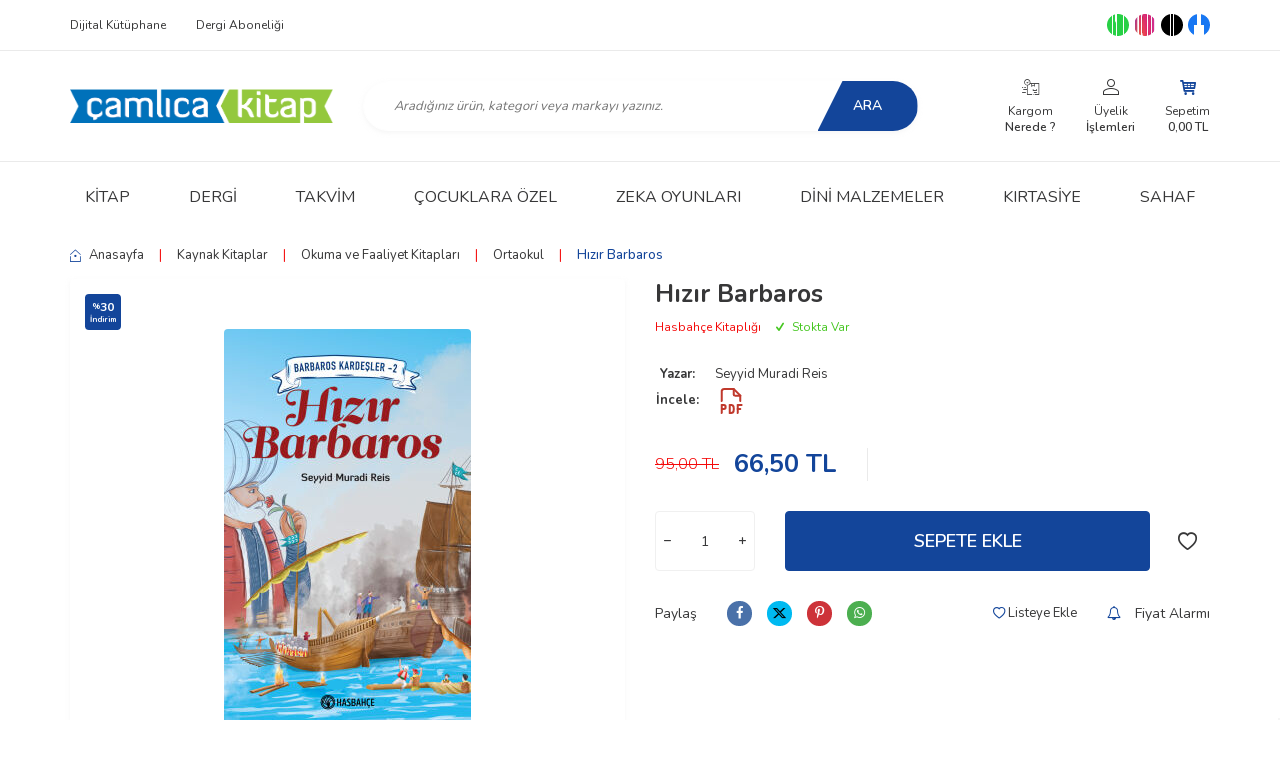

--- FILE ---
content_type: text/html; charset=UTF-8
request_url: https://www.camlicakitap.com/hizir-barbaros
body_size: 30363
content:
<!DOCTYPE html>
<html lang="tr-TR" >
<head>
<meta charset="utf-8" />
<title>Hızır Barbaros Ortaokul Hasbahçe Kitaplığı Seyyid Muradi Reis Çamlıca Kitap</title>
<meta name="description" content="Hızır Barbaros Ortaokul Hızır BarbarosTürk klasikleri arasında çok mühim bir yeri olan ve Kanuni Sultan Süleyman Han'ın Hayreddin Paşa'ya emri üzerine Seyyid Muradi Reis'e yazdırdığı Gazavât-ı Hayreddîn Paşa her asırda okunan eserler arasına girmeyi başarmıştır. Bu eserde dünya tarihinin kaydettiği " />
<meta name="copyright" content="T-Soft E-Ticaret Sistemleri" />
<script>window['PRODUCT_DATA'] = [];</script>
<meta name="robots" content="index,follow" /><link rel="canonical" href="https://www.camlicakitap.com/hizir-barbaros" /><meta property="og:image" content="https://www.camlicakitap.com/hizir-barbaros-ortaokul-hasbahce-kitapligi-seyyid-muradi-reis-19514-19-B.jpg"/>
                <meta property="og:image:width" content="300" />
                <meta property="og:image:height" content="300" />
                <meta property="og:type" content="product" />
                <meta property="og:title" content="Hızır Barbaros Ortaokul Hasbahçe Kitaplığı Seyyid Muradi Reis Çamlıca Kitap" />
                <meta property="og:description" content="Hızır Barbaros Ortaokul Hızır BarbarosTürk klasikleri arasında çok mühim bir yeri olan ve Kanuni Sultan Süleyman Han'ın Hayreddin Paşa'ya emri üzerine Seyyid Muradi Reis'e yazdırdığı Gazavât-ı Hayreddîn Paşa her asırda okunan eserler arasına girmeyi başarmıştır. Bu eserde dünya tarihinin kaydettiği " />
                <meta property="product:availability" content="in stock" />
                <meta property="og:url" content="https://www.camlicakitap.com/hizir-barbaros" />
                <meta property="og:site_name" content="https://www.camlicakitap.com/" />
                <meta name="twitter:card" content="summary" />
                <meta name="twitter:title" content="Hızır Barbaros Ortaokul Hasbahçe Kitaplığı Seyyid Muradi Reis Çamlıca Kitap" />
                <meta name="twitter:description" content="Hızır Barbaros Ortaokul Hızır BarbarosTürk klasikleri arasında çok mühim bir yeri olan ve Kanuni Sultan Süleyman Han'ın Hayreddin Paşa'ya emri üzerine Seyyid Muradi Reis'e yazdırdığı Gazavât-ı Hayreddîn Paşa her asırda okunan eserler arasına girmeyi başarmıştır. Bu eserde dünya tarihinin kaydettiği " />
                <meta name="twitter:image" content="https://www.camlicakitap.com/hizir-barbaros-ortaokul-hasbahce-kitapligi-seyyid-muradi-reis-19514-19-B.jpg" /><script src="https://accounts.google.com/gsi/client" async defer></script>
<script>const GOOGLE_CLIENT_ID = "844486642149-51gms2qrbfgjb96ob3ss93qilk3864cd.apps.googleusercontent.com";</script>
            <script>
                const E_EXPORT_ACTIVE = 0;
                const CART_DROPDOWN_LIST = true;
                const ENDPOINT_PREFIX = '';
                const ENDPOINT_ALLOWED_KEYS = [];
                const SETTINGS = {"KVKK_REQUIRED":1,"NEGATIVE_STOCK":"0","DYNAMIC_LOADING_SHOW_BUTTON":0,"IS_COMMENT_RATE_ACTIVE":1};
                try {
                    var PAGE_TYPE = 'product';
                    var PAGE_ID = 3;
                    var ON_PAGE_READY = [];
                    var THEME_VERSION = 'v5';
                    var THEME_FOLDER = 'v5-sahaf';
                    var MEMBER_INFO = {"ID":0,"CODE":"","FIRST_NAME":"","BIRTH_DATE":"","GENDER":"","LAST_NAME":"","MAIL":"","MAIL_HASH":"","PHONE":"","PHONE_HASH":"","PHONE_HASH_SHA":"","GROUP":0,"TRANSACTION_COUNT":0,"REPRESENTATIVE":"","KVKK":-1,"COUNTRY":"TR","E_COUNTRY":""};
                    var IS_VENDOR = 0;
                    var MOBILE_ACTIVE = false;
                    var CART_COUNT = '0';
                    var CART_TOTAL = '0,00';
                    var SESS_ID = '286cee68a699236c3268fd1e474decf1';
                    var LANGUAGE = 'tr';
                    var CURRENCY = 'TL';
                    var SEP_DEC = ',';
                    var SEP_THO = '.';
                    var DECIMAL_LENGTH = 2;  
                    var SERVICE_INFO = null;
                    var CART_CSRF_TOKEN = '4c0f20706a3efad5350eabcecc63d07eeca10bd973896bb7e911861af6427d5c';
                    var CSRF_TOKEN = 'MkvWfAFd7W+itKUdbd5DwkzWIBZ28W9QyamWCtKuMK4=';
                    
                }
                catch(err) { }
            </script>
            <!--cache--><link rel="preload" as="font" href="/theme/v5/css/fonts/tsoft-icon.woff2?v=1" type="font/woff2" crossorigin>
<link rel="preconnect" href="https://fonts.gstatic.com" crossorigin>
<link rel="preload" as="style" href="https://fonts.googleapis.com/css2?family=Nunito:wght@300&family=Nunito&family=Nunito:wght@500&family=Nunito:wght@600&family=Nunito:wght@700&family=Nunito:wght@900&family=Mulish&display=swap">
<link rel="stylesheet" href="https://fonts.googleapis.com/css2?family=Nunito:wght@300&family=Nunito&family=Nunito:wght@500&family=Nunito:wght@600&family=Nunito:wght@700&family=Nunito:wght@900&family=Mulish&display=swap" media="print" onload="this.media='all'">
<noscript>
<link rel="stylesheet" href="https://fonts.googleapis.com/css2?family=Nunito:wght@300&family=Nunito&family=Nunito:wght@500&family=Nunito:wght@600&family=Nunito:wght@700&family=Nunito:wght@900&family=Mulish&display=swap">
</noscript>
<link type="text/css" rel="stylesheet" href="/theme/v5/css/tsoft-icon.css?v=1769768300">
<link type="text/css" rel="stylesheet" href="/theme/v5/css/nouislider.min.css?v=1769768300">
<link type="text/css" rel="stylesheet" href="/theme/v5/css/lightgallery.min.css?v=1769768300">
<link type="text/css" rel="stylesheet" href="/theme/v5/css/swiper.min.css?v=1769768300">
<link type="text/css" rel="stylesheet" href="/theme/v5/css/flatpickr.min.css?v=1769768300">
<link type="text/css" rel="stylesheet" href="/theme/v5/css/skeleton.css?v=1769768300">
<link type="text/css" rel="stylesheet" href="/srv/compressed/load/v5/css/tr/3/0.css?v=1769768300&isTablet=0&isMobile=0&userType=Ziyaretci">
<link rel="shortcut icon" href="/Data/EditorFiles/favicon.ico">
<meta name="viewport" content="width=device-width, initial-scale=1">
<script>
if (navigator.userAgent.indexOf('iPhone') > -1 || PAGE_ID == 91) {
document.querySelector("[name=viewport]").setAttribute('content', 'width=device-width, initial-scale=1, maximum-scale=1');
}
</script>
<script src="/theme/v5/js/callbacks.js?v=1769768300"></script>
<script src="/js/tsoftapps/v5/header.js?v=1769768300"></script>
<script charset="UTF-8" src="//cdn.sendpulse.com/js/push/4fc1bff63d91ad8558b842307b2eec89_1.js" async></script>
<script type="text/javascript" src="/Data/EditorFiles/plugins/sp-push/sp-push-manifest.txt"></script>
<script type="text/javascript" src="/Data/EditorFiles/plugins/sp-push/sp-push-worker.js"></script>
<script charset="UTF-8" src="//cdn.sendpulse.com/js/push/4fc1bff63d91ad8558b842307b2eec89_1.js" async></script>
<!-- T-Soft Apps - v5 Google GTAG - Tracking Code Start -->
<script>
var GOOGLE_APP_HEAD = {
GA4_TRACKING_ID: 'G-M2T615EDXE',
params: {
GA4_TRACKING_ID: 'G-M2T615EDXE',
GTAG_TRACKING_ID: '',
},
run: () => {
for (const [key, value] of Object.entries(GOOGLE_APP_HEAD.params)) {
GOOGLE_APP_HEAD.params[key] = value === '{{' + key + '}}' || value === '' ? '' : value;
}
let script = document.createElement('script');
script.src = 'https://www.googletagmanager.com/gtag/js?id=' + (GOOGLE_APP_HEAD.params.GA4_TRACKING_ID || GOOGLE_APP_HEAD.params.GTAG_TRACKING_ID);
script.async = true;
document.head.appendChild(script);
}
}
GOOGLE_APP_HEAD.run();
function gtag() {
dataLayer.push(arguments);
}
</script>
<!-- T-Soft Apps - v5 Google GTAG - Tracking Code End --><meta name="yandex-verification" content="91c9e94e029cd969" /><!-- Google Tag Manager -->
<script>(function(w,d,s,l,i){w[l]=w[l]||[];w[l].push({'gtm.start':
new Date().getTime(),event:'gtm.js'});var f=d.getElementsByTagName(s)[0],
j=d.createElement(s),dl=l!='dataLayer'?'&l='+l:'';j.async=true;j.src=
'https://www.googletagmanager.com/gtm.js?id='+i+dl;f.parentNode.insertBefore(j,f);
})(window,document,'script','dataLayer','GTM-PVHZFBN');</script>
<!-- End Google Tag Manager --><script>
callbacks.cart.add.push(function(response) {
const product = response.addedProduct;
const memberId = window.MEMBER_INFO?.ID;
if (!memberId) return;
const storageKey = `cart_prices_${memberId}`;
let cartPrices = JSON.parse(localStorage.getItem(storageKey) || '{}');
cartPrices[product.sku + '-' + (product.subproduct_sku || '0')] = {
price: product.price,
shown: false
};
localStorage.setItem(storageKey, JSON.stringify(cartPrices));
});
callbacks.cart.load.push(function(response) {
if (window.PAGE_ID != '30') return;
const memberId = window.MEMBER_INFO?.ID;
if (!memberId) return;
const storageKey = `cart_prices_${memberId}`;
let cartPrices = JSON.parse(localStorage.getItem(storageKey) || '{}');
const currentSkus = response.PRODUCTS.map(p => p.PRODUCT_CODE + '-' + (p.VARIANT_CODE || '0'));
Object.keys(cartPrices).forEach(sku => {
if (!currentSkus.includes(sku)) {
delete cartPrices[sku];
}
});
let showMessages = [];
response.PRODUCTS.forEach(product => {
let formatPrice, vatPrice, appPriceToFloat;
if (THEME_VERSION == 'os2') {
formatPrice = format;
vatPrice = vat;
appPriceToFloat = priceToFloat;
} else if (THEME_VERSION == 'v5') {
formatPrice = T.format;
vatPrice = T.vat;
appPriceToFloat = T.priceToFloat;
} else {
return
}
const localProduct = cartPrices[product.PRODUCT_CODE + '-' + (product.VARIANT_CODE || '0')];
if (!localProduct) return;
const localPrice = formatPrice(localProduct.price);
const newPrice = vatPrice(product.PRICE_SELL, product.VAT);
const baseLocalPrice = appPriceToFloat(localPrice);
const baseNewPrice = appPriceToFloat(newPrice);
if (localProduct && !localProduct.shown && baseNewPrice < baseLocalPrice) {
showMessages.push(`
<div class="price-change-item">
<a href="/${product.URL}" target="_blank" class="text-underline">${product.TITLE}${product.VARIANT_NAME ? ' ' + product.VARIANT_NAME : ''}</a>, fiyatı düştü. <span class="old-price">${localPrice} ${product.TARGET_CURRENCY}</span> olan eski fiyatı <span class="new-price">${newPrice} ${product.TARGET_CURRENCY}</span> olarak değişti!
</div>
`);
cartPrices[product.PRODUCT_CODE + '-' + (product.VARIANT_CODE || '0')].shown = true;
}
if (localProduct && !localProduct.shown) {
cartPrices[product.PRODUCT_CODE + '-' + (product.VARIANT_CODE || '0')].shown = false;
cartPrices[product.PRODUCT_CODE + '-' + (product.VARIANT_CODE || '0')].price = baseNewPrice;
}
});
if (showMessages.length > 0) {
const cartElement = document.querySelector('.folder-cart');
if (cartElement) {
const cartPriceDown = document.createElement('div');
cartPriceDown.classList.add('cart-price-down');
cartPriceDown.innerHTML = `
<div class="cart-price-down-title">
<svg class="cart-price-down-icon" viewBox="0 0 24 24" width="18" height="18">
<path fill="currentColor" d="M21.41 11.58l-9-9C12.05 2.22 11.55 2 11 2H4c-1.1 0-2 .9-2 2v7c0 .55.22 1.05.59 1.42l9 9c.36.36.86.58 1.41.58.55 0 1.05-.22 1.41-.59l7-7c.37-.36.59-.86.59-1.41 0-.55-.23-1.06-.59-1.42zM5.5 7C4.67 7 4 6.33 4 5.5S4.67 4 5.5 4 7 4.67 7 5.5 6.33 7 5.5 7z"/>
</svg>
Sepetinize önceden eklediğiniz ${showMessages.length} ürünün fiyatı değişti.
</div>
<div class="cart-price-down-content">
${showMessages.join('')}
</div>
`;
cartElement.prepend(cartPriceDown);
}
}
localStorage.setItem(storageKey, JSON.stringify(cartPrices));
});
callbacks.cart.delete.push(function(response) {
const product = response.deletedProduct;
const memberId = window.MEMBER_INFO?.ID;
if (!memberId) return;
const storageKey = `cart_prices_${memberId}`;
let cartPrices = JSON.parse(localStorage.getItem(storageKey) || '{}');
delete cartPrices[product.sku + '-' + product.subproduct_sku];
localStorage.setItem(storageKey, JSON.stringify(cartPrices));
});
</script>
<style>
.cart-price-down {
background: #fff;
color: #333;
padding: 0;
border-radius: 6px;
margin-bottom: 30px;
border: 1px solid #e0e0e0;
box-shadow: 0 1px 3px rgba(0,0,0,0.05);
font-size: 14px;
line-height: 1.5;
transition: all 0.3s ease;
overflow: hidden;
}
.cart-price-down-title {
background: #f8f9fa;
color: #495057;
padding: 10px 15px;
font-weight: 500;
font-size: 14px;
display: flex;
align-items: center;
gap: 8px;
border-bottom: 1px solid #e0e0e0;
}
.cart-price-down-icon {
flex-shrink: 0;
opacity: 0.7;
}
.cart-price-down-content {
padding: 5px;
}
.cart-price-down:hover {
box-shadow: 0 2px 5px rgba(0,0,0,0.08);
}
.cart-price-down a {
color: #0066cc;
text-decoration: none;
font-weight: 500;
transition: color 0.2s ease;
}
.cart-price-down a:hover {
color: #004999;
text-decoration: underline;
}
.cart-price-down .text-danger {
color: #dc3545;
font-weight: 500;
}
.cart-price-down .text-success {
color: #28a745;
font-weight: 500;
}
.cart-price-down-subtitle {
padding: 8px 15px;
font-size: 13px;
color: #666;
border-bottom: 1px solid #f0f0f0;
}
.price-change-item {
padding: 8px 15px;
font-size: 13px;
line-height: 1.4;
}
.price-change-item:last-child {
padding-bottom: 12px;
}
.old-price {
color: #dc3545;
text-decoration: line-through;
}
.new-price {
color: #28a745;
font-weight: 600;
}
</style><!-- T-Soft Apps - V5 - Facebook Dönüşümler API - Tracking Code Head Start -->
<script>
if(typeof window.FB_EVENT_ID == 'undefined'){
window.FB_EVENT_ID = "fb_" + new Date().getTime();
}
</script>
<!-- T-Soft Apps - V5 - Facebook Dönüşümler API - Tracking Code Head End --><script>
if(typeof window.FB_EVENT_ID == 'undefined'){
window.FB_EVENT_ID = "fb_" + new Date().getTime();
}
</script><meta name="google-site-verification" content="310dusqM5kNF1qiJ1AoBclKC5L9tQbwZ8Nd6SuJuQRc" />
<style type='text/css'>
::-webkit-scrollbar
{
width: 10px !important;
background: #dfdfdc !important;
}
::-webkit-scrollbar-button
{
display:none !important;
}
::-webkit-scrollbar-thumb
{
background:#94c83d !important;
}
</style>
<meta name="google-site-verification" content="310dusqM5kNF1qiJ1AoBclKC5L9tQbwZ8Nd6SuJuQRc" />
</head>
<body><!-- Google Tag Manager (noscript) -->
<noscript><iframe src="https://www.googletagmanager.com/ns.html?id=GTM-PVHZFBN"
height="0" width="0" style="display:none;visibility:hidden"></iframe></noscript>
<!-- End Google Tag Manager (noscript) -->
<input type="hidden" id="cookie-law" value="1">
<div class="w-100 d-flex flex-wrap ">
<div class=" col-12 col-sm-12 col-md-12 col-lg-12 col-xl-12 col-xxl-12 column-239  "><div class="row">
<div id="relation|278" data-id="278" class="relArea col-12 v5-sahaf  folder-header tpl-default "><div class="row"><!--cache-->
<header class="container-fluid mb-1">
<div class="row">
<div id="header-top" class="w-100 d-none d-lg-block border-bottom border-light bg-white">
<div class="container">
<div class="row">
<div class="col-auto">
<nav id="top-menu" class="row">
<ul class="d-flex flex-wrap">
<li class="col-auto"><a href="https://dijital.camlicakitap.com/" target="" >Dijital Kütüphane</a></li>
<li class="col-auto"><a href="https://www.abonem.org/" target="" >Dergi Aboneliği</a></li>
</ul>
</nav>
</div>
<div class="col-auto ml-auto">
<nav id="top-social-media">
<ul class="d-flex align-items-center flex-wrap">
<li class="mr-1 d-flex align-items-center"><span></span></li>
<li>
<a href="https://wa.me/905302853804?text=Merhaba.%20%C3%87aml%C4%B1ca%20Kitap%20ile%20ilgili%20bir%20soru%20sormak%20istiyorum." target="_blank" class="d-flex align-items-center justify-content-center border-circle overflow-hidden">
<img src="https://www.camlicakitap.com/Data/img/menu_item/3/tr_img_1_73.png" width="1200" height="1200">
</a>
</li>
<li>
<a href="https://www.instagram.com/camlicakitap/" target="_blank" class="d-flex align-items-center justify-content-center border-circle overflow-hidden">
<img src="https://www.camlicakitap.com/Data/img/menu_item/6/tr_img_1_66.jpg" width="225" height="225">
</a>
</li>
<li>
<a href="https://twitter.com/camlicakitap" target="_blank" class="d-flex align-items-center justify-content-center border-circle overflow-hidden">
<img src="https://www.camlicakitap.com/Data/img/menu_item/7/tr_img_1_67.jpg" width="2560" height="2560">
</a>
</li>
<li>
<a href="https://www.facebook.com/camlicakitap" target="_blank" class="d-flex align-items-center justify-content-center border-circle overflow-hidden">
<img src="https://www.camlicakitap.com/Data/img/menu_item/1/tr_img_1_1.png" width="1600" height="1600">
</a>
</li>
</ul>
</nav>
</div>
</div>
</div>
</div>
<div id="header-main" class="w-100 bg-white border-bottom border-light">
<div class="header-main w-100" data-toggle="sticky" data-parent="#header-main" data-mobile="true" data-scroll="180">
<div class="container">
<div class="row align-items-center">
<div class="col-auto d-lg-none" id="header-mobile-menu">
<a href="#mobile-menu-278" data-toggle="drawer" id="header-mobile-menu-btn">
<i class="ti-menu text-primary"></i>
</a>
</div>
<div class="col-4 col-lg-3 d-flex" id="logo">
<a href="https://www.camlicakitap.com/"><img src="/Data/EditorFiles/camlicakitap-01.png" alt="logo"/></a>
</div>
<div class="col-12 col-lg-6 mt-1 mt-lg-0 order-1 order-lg-0" id="header-search">
<form action="/arama" method="get" autocomplete="off" id="search" class="w-100 position-relative">
<div class="w-100 position-relative">
<input id="live-search" type="search" name="q" placeholder="Aradığınız ürün, kategori veya markayı yazınız." class="form-control form-control-md"
data-search="live-search" v-model="searchVal" data-licence="1">
<button type="submit" class="btn btn-primary" id="live-search-btn">Ara</button>
</div>
<div class="bg-white border border-round search-form-list" id="dynamic-search-278" v-if="searchVal.length > 0 && data != ''" v-cloak>
<div class="w-100 p-1 d-flex flex-wrap dynamic-search">
<div class="col-12 col-sm dynamic-search-item p-1" v-if="data.products.length > 0">
<div class="block-title border-bottom border-light">Ürünler</div>
<ul>
<li v-for="P in data.products">
<a :href="'/' + P.url">
<span class="search-image" v-if="P.image"><img :src="P.image" :alt="P.title"></span>
<span v-html="P.title"></span>
</a>
</li>
</ul>
</div>
<div class="col-12 col-sm dynamic-search-item p-1" v-if="data.categories.length > 0">
<div class="block-title border-bottom border-light">Kategoriler</div>
<ul>
<li v-for="C in data.categories">
<a :href="'/' + C.url">
<span class="search-image" v-if="C.image"><img :src="C.image" :alt="C.title"></span>
<span v-html="C.title"></span>
</a>
</li>
</ul>
</div>
<div class="col-12 col-sm dynamic-search-item p-1" v-if="data.brands.length > 0">
<div class="block-title border-bottom border-light">Markalar</div>
<ul>
<li v-for="B in data.brands">
<a :href="'/' + B.url">
<span class="search-image" v-if="B.image"><img :src="B.image" :alt="B.title"></span>
<span v-html="B.title"></span>
</a>
</li>
</ul>
</div>
<div class="col-12 col-sm dynamic-search-item p-1" v-if="data.combines.length > 0">
<div class="block-title border-bottom border-light">Kombinler</div>
<ul>
<li v-for="C in data.combines">
<a :href="'/' + C.url">
<span class="search-image" v-if="C.image"><img :src="C.image" :alt="C.title"></span>
<span v-html="C.title"></span>
</a>
</li>
</ul>
</div>
<div class="dynamic-search-item p-1" v-if="data.products.length < 1 && data.categories.length < 1 && data.brands.length < 1 && data.combines.length < 1">
Sonuç bulunamadı.
</div>
</div>
</div>
</form>
</div>
<div class="col-auto col-lg-3 ml-auto" id="hm-links">
<div class="row justify-content-flex-end">
<div class="col-auto d-none d-md-block">
<a href="/siparis-takip" class="text-body text-center" id="header-order-tracking">
<i class="ti-order-follow-up"></i>
<span class="d-none d-md-block">Kargom <b>Nerede ?</b></span>
</a>
</div>
<div class="col-auto">
<a href="#header-member-panel-278" data-toggle="drawer" class="text-body text-center" id="header-account">
<i class="ti-user"></i>
<span class="d-none d-md-block">Üyelik <b>İşlemleri</b></span>
</a>
</div>
<div class="col-auto position-relative">
<a href="/sepet" class="text-body text-center header-cart-dropdown" id="header-cart-count">
<i class="ti-basket-outline text-primary"></i>
<span class="d-none d-md-block">
Sepetim <b><span class="cart-soft-price">0,00</span> TL</b>
</span>
</a>
<div class="header-cart-dropdown-list d-none"></div>
</div>
</div>
</div>
</div>
</div>
</div>
</div>
<div id="header-menu" class="w-100 position-relative bg-white d-none d-lg-block">
<div class="header-menu w-100" data-toggle="sticky" data-parent="#header-menu">
<div class="w-100 bg-white position-relative">
<div class="container">
<div class="row">
<nav id="main-menu" class="col-12">
<ul class="row justify-content-around menu menu-278">
<li>
<a href="https://www.camlicakitap.com/kitap" target="" class="d-flex align-items-center h-100 w-100 px-1 text-center text-uppercase " title="Kitap">Kitap</a>
<div class="w-100 sub-menu fade-in">
<div class="container">
<div class="row">
<div class="col-12 py-2">
<div class="row">
<div class="col-3 my-1">
<a href="https://www.camlicakitap.com/tarih-1" target="" class="d-inline-block text-primary sub-menu-title " title="Tarih">
Tarih
</a>
<ul class="d-block w-100 mt-1 sub-menu-child">
<li class="w-100">
<a href="https://www.camlicakitap.com/kaynak-eserler" target="" class="d-inline-block text-body " title="Kaynak Eserler">Kaynak Eserler</a>
</li>
<li class="w-100">
<a href="https://www.camlicakitap.com/arastirma-inceleme-1" target="" class="d-inline-block text-body " title="Araştırma - İnceleme">Araştırma - İnceleme</a>
</li>
<li class="w-100">
<a href="https://www.camlicakitap.com/osmanli-tarihi" target="" class="d-inline-block text-body " title="Osmanlı Tarihi">Osmanlı Tarihi</a>
</li>
<li class="w-100">
<a href="https://www.camlicakitap.com/tarih-1" target="" class="d-inline-block text-body" title="Tüm Ürünler">Tüm Ürünler</a>
</li>
</ul>
</div>
<div class="col-3 my-1">
<a href="https://www.camlicakitap.com/edebiyat" target="" class="d-inline-block text-primary sub-menu-title " title="Edebiyat">
Edebiyat
</a>
<ul class="d-block w-100 mt-1 sub-menu-child">
<li class="w-100">
<a href="https://www.camlicakitap.com/hikaye" target="" class="d-inline-block text-body " title="Hikâye">Hikâye</a>
</li>
<li class="w-100">
<a href="https://www.camlicakitap.com/deneme-1" target="" class="d-inline-block text-body " title="Deneme">Deneme</a>
</li>
<li class="w-100">
<a href="https://www.camlicakitap.com/biyografi" target="" class="d-inline-block text-body " title="Biyografi">Biyografi</a>
</li>
<li class="w-100">
<a href="https://www.camlicakitap.com/edebiyat" target="" class="d-inline-block text-body" title="Tüm Ürünler">Tüm Ürünler</a>
</li>
</ul>
</div>
<div class="col-3 my-1">
<a href="https://www.camlicakitap.com/egitim" target="" class="d-inline-block text-primary sub-menu-title " title="Eğitim">
Eğitim
</a>
<ul class="d-block w-100 mt-1 sub-menu-child">
<li class="w-100">
<a href="https://www.camlicakitap.com/kisisel-gelisim" target="" class="d-inline-block text-body " title="Kişisel Gelişim">Kişisel Gelişim</a>
</li>
<li class="w-100">
<a href="https://www.camlicakitap.com/cocuk-egitimi-ve-gelisimi" target="" class="d-inline-block text-body " title="Çocuk Eğitimi Ve Gelişimi">Çocuk Eğitimi Ve Gelişimi</a>
</li>
<li class="w-100">
<a href="https://www.camlicakitap.com/dil-egitimi" target="" class="d-inline-block text-body " title="Dil Eğitimi">Dil Eğitimi</a>
</li>
<li class="w-100">
<a href="https://www.camlicakitap.com/egitim" target="" class="d-inline-block text-body" title="Tüm Ürünler">Tüm Ürünler</a>
</li>
</ul>
</div>
<div class="col-3 my-1">
<a href="https://www.camlicakitap.com/arapca-eserler" target="" class="d-inline-block text-primary sub-menu-title " title="Arapça Eserler">
Arapça Eserler
</a>
<ul class="d-block w-100 mt-1 sub-menu-child">
<li class="w-100">
<a href="https://www.camlicakitap.com/belagat-edebiyat" target="" class="d-inline-block text-body " title="Belagat-Edebiyat">Belagat-Edebiyat</a>
</li>
<li class="w-100">
<a href="https://www.camlicakitap.com/ders-kitaplari" target="" class="d-inline-block text-body " title="Ders Kitapları">Ders Kitapları</a>
</li>
<li class="w-100">
<a href="https://www.camlicakitap.com/fikih-usul-i-fikih" target="" class="d-inline-block text-body " title="Fıkıh ve Usûl-i Fıkıh">Fıkıh ve Usûl-i Fıkıh</a>
</li>
<li class="w-100">
<a href="https://www.camlicakitap.com/arapca-eserler" target="" class="d-inline-block text-body" title="Tüm Ürünler">Tüm Ürünler</a>
</li>
</ul>
</div>
<div class="col-3 my-1">
<a href="https://www.camlicakitap.com/dini-kitaplar" target="" class="d-inline-block text-primary sub-menu-title " title="Dini Kitaplar">
Dini Kitaplar
</a>
<ul class="d-block w-100 mt-1 sub-menu-child">
<li class="w-100">
<a href="https://www.camlicakitap.com/biyografi-998" target="" class="d-inline-block text-body " title="Biyografi">Biyografi</a>
</li>
<li class="w-100">
<a href="https://www.camlicakitap.com/itikadi-mevzular" target="" class="d-inline-block text-body " title="İtikadi Mevzular">İtikadi Mevzular</a>
</li>
<li class="w-100">
<a href="https://www.camlicakitap.com/dua-kitaplari" target="" class="d-inline-block text-body " title="Dua Kitapları">Dua Kitapları</a>
</li>
<li class="w-100">
<a href="https://www.camlicakitap.com/dini-kitaplar" target="" class="d-inline-block text-body" title="Tüm Ürünler">Tüm Ürünler</a>
</li>
</ul>
</div>
<div class="col-3 my-1">
<a href="https://www.camlicakitap.com/kuran-i-kerim" target="" class="d-inline-block text-primary sub-menu-title " title="Kur'an-ı Kerim">
Kur'an-ı Kerim
</a>
<ul class="d-block w-100 mt-1 sub-menu-child">
<li class="w-100">
<a href="https://www.camlicakitap.com/kuran-i-kerim-eserleri" target="" class="d-inline-block text-body " title="Kur'ân-ı Kerim Eserleri">Kur'ân-ı Kerim Eserleri</a>
</li>
</ul>
</div>
<div class="col-3 my-1">
<a href="https://www.camlicakitap.com/cocuk-kitaplari" target="" class="d-inline-block text-primary sub-menu-title " title="Çocuk Kitapları">
Çocuk Kitapları
</a>
<ul class="d-block w-100 mt-1 sub-menu-child">
<li class="w-100">
<a href="https://www.camlicakitap.com/okul-oncesi-1" target="" class="d-inline-block text-body " title="Okul Öncesi">Okul Öncesi</a>
</li>
<li class="w-100">
<a href="https://www.camlicakitap.com/ilkogretim" target="" class="d-inline-block text-body " title="İlkokul">İlkokul</a>
</li>
<li class="w-100">
<a href="https://www.camlicakitap.com/ortaogretim" target="" class="d-inline-block text-body " title="Ortaokul">Ortaokul</a>
</li>
</ul>
</div>
<div class="col-3 my-1">
<a href="https://www.camlicakitap.com/cizgi-roman" target="" class="d-inline-block text-primary sub-menu-title " title="Çizgi Roman">
Çizgi Roman
</a>
<ul class="d-block w-100 mt-1 sub-menu-child">
<li class="w-100">
<a href="https://www.camlicakitap.com/osmanli-denizcileri" target="" class="d-inline-block text-body " title="Osmanlı Denizcileri">Osmanlı Denizcileri</a>
</li>
<li class="w-100">
<a href="https://www.camlicakitap.com/osmanli-sultanlari" target="" class="d-inline-block text-body " title="Osmanlı Sultanları">Osmanlı Sultanları</a>
</li>
</ul>
</div>
<div class="col-3 my-1">
<a href="https://www.camlicakitap.com/diger-kitaplar" target="" class="d-inline-block text-primary sub-menu-title " title="Diğer Kitaplar">
Diğer Kitaplar
</a>
<ul class="d-block w-100 mt-1 sub-menu-child">
<li class="w-100">
<a href="https://www.camlicakitap.com/diger-kitaplar-1" target="" class="d-inline-block text-body " title="Diğer">Diğer</a>
</li>
<li class="w-100">
<a href="https://www.camlicakitap.com/gezi-rehber" target="" class="d-inline-block text-body " title="Gezi-Rehber">Gezi-Rehber</a>
</li>
<li class="w-100">
<a href="https://www.camlicakitap.com/kultur-ve-sanat" target="" class="d-inline-block text-body " title="Kültür ve Sanat">Kültür ve Sanat</a>
</li>
<li class="w-100">
<a href="https://www.camlicakitap.com/diger-kitaplar" target="" class="d-inline-block text-body" title="Tüm Ürünler">Tüm Ürünler</a>
</li>
</ul>
</div>
<div class="col-3 my-1">
<a href="https://www.camlicakitap.com/egitim-ders-kitaplari" target="" class="d-inline-block text-primary sub-menu-title " title="Kaynak Kitaplar">
Kaynak Kitaplar
</a>
<ul class="d-block w-100 mt-1 sub-menu-child">
<li class="w-100">
<a href="https://www.camlicakitap.com/sinav-kitaplari" target="" class="d-inline-block text-body " title="Sınav Kitapları">Sınav Kitapları</a>
</li>
<li class="w-100">
<a href="https://www.camlicakitap.com/acikogretim-lise" target="" class="d-inline-block text-body " title="Açıköğretim Lise">Açıköğretim Lise</a>
</li>
</ul>
</div>
<div class="col-3 my-1">
<a href="https://www.camlicakitap.com/tercume-eserler" target="" class="d-inline-block text-primary sub-menu-title " title="Tercüme Eserler">
Tercüme Eserler
</a>
<ul class="d-block w-100 mt-1 sub-menu-child">
<li class="w-100">
<a href="https://www.camlicakitap.com/ingilizce-eserler" target="" class="d-inline-block text-body " title="İngilizce Eserler">İngilizce Eserler</a>
</li>
<li class="w-100">
<a href="https://www.camlicakitap.com/almanca-eserler" target="" class="d-inline-block text-body " title="Almanca Eserler">Almanca Eserler</a>
</li>
<li class="w-100">
<a href="https://www.camlicakitap.com/fransizca-eserler" target="" class="d-inline-block text-body " title="Fransızca Eserler">Fransızca Eserler</a>
</li>
<li class="w-100">
<a href="https://www.camlicakitap.com/tercume-eserler" target="" class="d-inline-block text-body" title="Tüm Ürünler">Tüm Ürünler</a>
</li>
</ul>
</div>
<div class="col-3 my-1">
<a href="https://www.camlicakitap.com/camlica-sahaf" target="" class="d-inline-block text-primary sub-menu-title " title="Sahaf Eserler">
Sahaf Eserler
</a>
</div>
</div>
</div>
</div>
</div>
</div>
<div class="menu-overlay"></div>
</li>
<li>
<a href="https://www.camlicakitap.com/dergi" target="" class="d-flex align-items-center h-100 w-100 px-1 text-center text-uppercase " title="Dergi">Dergi</a>
<div class="w-100 sub-menu fade-in">
<div class="container">
<div class="row">
<div class="col-12 py-2">
<div class="row">
<div class="col-3 my-1">
<a href="https://www.camlicakitap.com/yedikita-dergisi" target="" class="d-inline-block text-primary sub-menu-title " title="Yedikıta Dergisi">
Yedikıta Dergisi
</a>
</div>
<div class="col-3 my-1">
<a href="https://www.camlicakitap.com/insan-ve-hayat-dergisi" target="" class="d-inline-block text-primary sub-menu-title " title="İnsan ve Hayat Dergisi">
İnsan ve Hayat Dergisi
</a>
</div>
<div class="col-3 my-1">
<a href="https://www.camlicakitap.com/camlica-cocuk-dergisi" target="" class="d-inline-block text-primary sub-menu-title " title="Çamlıca Çocuk Dergisi">
Çamlıca Çocuk Dergisi
</a>
</div>
<div class="col-3 my-1">
<a href="https://www.camlicakitap.com/ruzgargulu-dergisi" target="" class="d-inline-block text-primary sub-menu-title " title="Rüzgargülü Dergisi">
Rüzgargülü Dergisi
</a>
</div>
<div class="col-3 my-1">
<a href="https://www.camlicakitap.com/camlica-cocuk-kids" target="" class="d-inline-block text-primary sub-menu-title " title="Çamlıca Kids Magazine">
Çamlıca Kids Magazine
</a>
</div>
<div class="col-3 my-1">
<a href="https://www.camlicakitap.com/rehber-zeka-dergisi" target="" class="d-inline-block text-primary sub-menu-title " title="Rehber Zeka Dergisi">
Rehber Zeka Dergisi
</a>
</div>
</div>
</div>
</div>
</div>
</div>
<div class="menu-overlay"></div>
</li>
<li>
<a href="https://www.camlicakitap.com/takvim" target="" class="d-flex align-items-center h-100 w-100 px-1 text-center text-uppercase " title="Takvim">Takvim</a>
<div class="w-100 sub-menu fade-in">
<div class="container">
<div class="row">
<div class="col-12 py-2">
<div class="row">
<div class="col-3 my-1">
<a href="https://www.camlicakitap.com/2026-ciltli-takvim" target="" class="d-inline-block text-primary sub-menu-title " title="2026 Ciltli Takvim">
2026 Ciltli Takvim
</a>
</div>
<div class="col-3 my-1">
<a href="https://www.camlicakitap.com/2026-fazilet-blok-takvimi" target="" class="d-inline-block text-primary sub-menu-title " title="2026 Blok Takvimi">
2026 Blok Takvimi
</a>
</div>
<div class="col-3 my-1">
<a href="https://www.camlicakitap.com/2026-cocuk-takvimi" target="" class="d-inline-block text-primary sub-menu-title " title="2026 Çocuk Takvimi">
2026 Çocuk Takvimi
</a>
</div>
<div class="col-3 my-1">
<a href="https://www.camlicakitap.com/2020-mobil-takvim" target="" class="d-inline-block text-primary sub-menu-title " title="Mobil Takvim">
Mobil Takvim
</a>
</div>
</div>
</div>
</div>
</div>
</div>
<div class="menu-overlay"></div>
</li>
<li>
<a href="https://www.camlicakitap.com/cocuk-kitaplari" target="" class="d-flex align-items-center h-100 w-100 px-1 text-center text-uppercase " title="Çocuklara Özel">Çocuklara Özel</a>
<div class="w-100 sub-menu fade-in">
<div class="container">
<div class="row">
<div class="col-12 py-2">
<div class="row">
<div class="col-3 my-1">
<a href="https://www.camlicakitap.com/okul-oncesi-1" target="" class="d-inline-block text-primary sub-menu-title " title="Okul Öncesi">
Okul Öncesi
</a>
</div>
<div class="col-3 my-1">
<a href="https://www.camlicakitap.com/ilkogretim" target="" class="d-inline-block text-primary sub-menu-title " title="İlkokul">
İlkokul
</a>
</div>
<div class="col-3 my-1">
<a href="https://www.camlicakitap.com/ortaogretim" target="" class="d-inline-block text-primary sub-menu-title " title="Ortaokul">
Ortaokul
</a>
</div>
</div>
</div>
</div>
</div>
</div>
<div class="menu-overlay"></div>
</li>
<li>
<a href="https://www.camlicakitap.com/zeka-ve-akil-oyunlari" target="" class="d-flex align-items-center h-100 w-100 px-1 text-center text-uppercase " title="Zeka Oyunları">Zeka Oyunları</a>
<div class="w-100 sub-menu fade-in">
<div class="container">
<div class="row">
<div class="col-12 py-2">
<div class="row">
<div class="col-3 my-1">
<a href="https://www.camlicakitap.com/faaliyet-kitaplari" target="" class="d-inline-block text-primary sub-menu-title " title="Faaliyet Kitapları">
Faaliyet Kitapları
</a>
</div>
<div class="col-3 my-1">
<a href="https://www.camlicakitap.com/puzzle" target="" class="d-inline-block text-primary sub-menu-title " title="Puzzle">
Puzzle
</a>
</div>
<div class="col-3 my-1">
<a href="https://www.camlicakitap.com/ahsap" target="" class="d-inline-block text-primary sub-menu-title " title="Ahşap">
Ahşap
</a>
</div>
<div class="col-3 my-1">
<a href="https://www.camlicakitap.com/kagit" target="" class="d-inline-block text-primary sub-menu-title " title="Kağıt">
Kağıt
</a>
</div>
<div class="col-3 my-1">
<a href="https://www.camlicakitap.com/plastik" target="" class="d-inline-block text-primary sub-menu-title " title="Plastik">
Plastik
</a>
</div>
</div>
</div>
</div>
</div>
</div>
<div class="menu-overlay"></div>
</li>
<li>
<a href="https://www.camlicakitap.com/dini-malzemeler" target="" class="d-flex align-items-center h-100 w-100 px-1 text-center text-uppercase " title="Dini Malzemeler">Dini Malzemeler</a>
<div class="w-100 sub-menu fade-in">
<div class="container">
<div class="row">
<div class="col-12 py-2">
<div class="row">
<div class="col-3 my-1">
<a href="https://www.camlicakitap.com/takke" target="" class="d-inline-block text-primary sub-menu-title " title="Takke">
Takke
</a>
</div>
<div class="col-3 my-1">
<a href="https://www.camlicakitap.com/tesbih" target="" class="d-inline-block text-primary sub-menu-title " title="Tesbih">
Tesbih
</a>
</div>
<div class="col-3 my-1">
<a href="https://www.camlicakitap.com/hac-ve-umre-malzemeleri" target="" class="d-inline-block text-primary sub-menu-title " title="Hac ve Umre Malzemeleri">
Hac ve Umre Malzemeleri
</a>
</div>
<div class="col-3 my-1">
<a href="https://www.camlicakitap.com/diger-malzemeler" target="" class="d-inline-block text-primary sub-menu-title " title="Diğer Malzemeler">
Diğer Malzemeler
</a>
</div>
</div>
</div>
</div>
</div>
</div>
<div class="menu-overlay"></div>
</li>
<li>
<a href="https://www.camlicakitap.com/kirtasiye" target="" class="d-flex align-items-center h-100 w-100 px-1 text-center text-uppercase " title="Kırtasiye">Kırtasiye</a>
<div class="w-100 sub-menu fade-in">
<div class="container">
<div class="row">
<div class="col-12 py-2">
<div class="row">
<div class="col-3 my-1">
<a href="https://www.camlicakitap.com/okul-kirtasiye" target="" class="d-inline-block text-primary sub-menu-title " title="Okul Kırtasiye">
Okul Kırtasiye
</a>
<ul class="d-block w-100 mt-1 sub-menu-child">
<li class="w-100">
<a href="https://www.camlicakitap.com/canta-grubu" target="" class="d-inline-block text-body " title="Çanta Grubu">Çanta Grubu</a>
</li>
<li class="w-100">
<a href="https://www.camlicakitap.com/boya-grubu" target="" class="d-inline-block text-body " title="Boya Grubu">Boya Grubu</a>
</li>
<li class="w-100">
<a href="https://www.camlicakitap.com/kalem-ve-yazi-gerecleri" target="" class="d-inline-block text-body " title="Kalem ve Yazı Gereçleri">Kalem ve Yazı Gereçleri</a>
</li>
<li class="w-100">
<a href="https://www.camlicakitap.com/okul-kirtasiye" target="" class="d-inline-block text-body" title="Tüm Ürünler">Tüm Ürünler</a>
</li>
</ul>
</div>
<div class="col-3 my-1">
<a href="https://www.camlicakitap.com/ofis-kirtasiye" target="" class="d-inline-block text-primary sub-menu-title " title="Ofis Kırtasiye">
Ofis Kırtasiye
</a>
<ul class="d-block w-100 mt-1 sub-menu-child">
<li class="w-100">
<a href="https://www.camlicakitap.com/kagit-grubu" target="" class="d-inline-block text-body " title="Kağıt Grubu">Kağıt Grubu</a>
</li>
<li class="w-100">
<a href="https://www.camlicakitap.com/dosyalama-ve-arsivleme" target="" class="d-inline-block text-body " title="Dosyalama ve Arşivleme">Dosyalama ve Arşivleme</a>
</li>
<li class="w-100">
<a href="https://www.camlicakitap.com/diger-ofis-gerecleri" target="" class="d-inline-block text-body " title="Diğer Ofis Gereçleri">Diğer Ofis Gereçleri</a>
</li>
</ul>
</div>
<div class="col-3 my-1">
<a href="https://www.camlicakitap.com/hobi-ve-sanat" target="" class="d-inline-block text-primary sub-menu-title " title="Hobi ve Sanat">
Hobi ve Sanat
</a>
<ul class="d-block w-100 mt-1 sub-menu-child">
<li class="w-100">
<a href="https://www.camlicakitap.com/silikon-tabancasi" target="" class="d-inline-block text-body " title="Silikon Tabancası">Silikon Tabancası</a>
</li>
<li class="w-100">
<a href="https://www.camlicakitap.com/misina" target="" class="d-inline-block text-body " title="Misina">Misina</a>
</li>
<li class="w-100">
<a href="https://www.camlicakitap.com/kil" target="" class="d-inline-block text-body " title="Kil">Kil</a>
</li>
<li class="w-100">
<a href="https://www.camlicakitap.com/hobi-ve-sanat" target="" class="d-inline-block text-body" title="Tüm Ürünler">Tüm Ürünler</a>
</li>
</ul>
</div>
<div class="col-3 my-1">
<a href="https://www.camlicakitap.com/kisisel-urunler" target="" class="d-inline-block text-primary sub-menu-title " title="Kişisel Ürünler">
Kişisel Ürünler
</a>
<ul class="d-block w-100 mt-1 sub-menu-child">
<li class="w-100">
<a href="https://www.camlicakitap.com/hediyelik-esyalar" target="" class="d-inline-block text-body " title="Hediyelik Eşyalar">Hediyelik Eşyalar</a>
</li>
<li class="w-100">
<a href="https://www.camlicakitap.com/aksesuarlar" target="" class="d-inline-block text-body " title="Aksesuarlar">Aksesuarlar</a>
</li>
</ul>
</div>
</div>
</div>
</div>
</div>
</div>
<div class="menu-overlay"></div>
</li>
<li>
<a href="https://www.camlicakitap.com/camlica-sahaf" target="" class="d-flex align-items-center h-100 w-100 px-1 text-center text-uppercase " title="SAHAF">SAHAF</a>
</li>
</ul>
</nav>
</div>
</div>
</div>
</div>
</div>
</div>
</header>
<div data-rel="mobile-menu-278" class="drawer-overlay"></div>
<div id="mobile-menu-278" class="drawer-wrapper" data-display="overlay" data-position="left">
<div class="w-100">
<div class="col-12 fw-bold text-uppercase bg-light p-2 mb-2 text-primary d-flex align-items-center mobile-menu-title">
Menü <i class="drawer-close text-body ti-close ml-auto"></i>
</div>
<nav class="col-12 mb-1">
<ul class="w-100 clearfix">
<li class="w-100">
<div class="d-flex align-items-center text-uppercase p-1 menu-item " data-toggle="accordion">
Kitap
<span class="ml-auto"><i class="ti-plus"></i><i class="ti-minus"></i></span>
</div>
<div class="accordion-body">
<ul class="clearfix w-100 px-2">
<li class="w-100">
<a href="https://www.camlicakitap.com/tarih-1" target="" class="d-block text-uppercase menu-sub-item " title="Tarih">Tarih</a>
</li>
<li class="w-100">
<a href="https://www.camlicakitap.com/edebiyat" target="" class="d-block text-uppercase menu-sub-item " title="Edebiyat">Edebiyat</a>
</li>
<li class="w-100">
<a href="https://www.camlicakitap.com/egitim" target="" class="d-block text-uppercase menu-sub-item " title="Eğitim">Eğitim</a>
</li>
<li class="w-100">
<a href="https://www.camlicakitap.com/arapca-eserler" target="" class="d-block text-uppercase menu-sub-item " title="Arapça Eserler">Arapça Eserler</a>
</li>
<li class="w-100">
<a href="https://www.camlicakitap.com/dini-kitaplar" target="" class="d-block text-uppercase menu-sub-item " title="Dini Kitaplar">Dini Kitaplar</a>
</li>
<li class="w-100">
<a href="https://www.camlicakitap.com/kuran-i-kerim" target="" class="d-block text-uppercase menu-sub-item " title="Kur'an-ı Kerim">Kur'an-ı Kerim</a>
</li>
<li class="w-100">
<a href="https://www.camlicakitap.com/cocuk-kitaplari" target="" class="d-block text-uppercase menu-sub-item " title="Çocuk Kitapları">Çocuk Kitapları</a>
</li>
<li class="w-100">
<a href="https://www.camlicakitap.com/cizgi-roman" target="" class="d-block text-uppercase menu-sub-item " title="Çizgi Roman">Çizgi Roman</a>
</li>
<li class="w-100">
<a href="https://www.camlicakitap.com/diger-kitaplar" target="" class="d-block text-uppercase menu-sub-item " title="Diğer Kitaplar">Diğer Kitaplar</a>
</li>
<li class="w-100">
<a href="https://www.camlicakitap.com/egitim-ders-kitaplari" target="" class="d-block text-uppercase menu-sub-item " title="Kaynak Kitaplar">Kaynak Kitaplar</a>
</li>
<li class="w-100">
<a href="https://www.camlicakitap.com/tercume-eserler" target="" class="d-block text-uppercase menu-sub-item " title="Tercüme Eserler">Tercüme Eserler</a>
</li>
<li class="w-100">
<a href="https://www.camlicakitap.com/camlica-sahaf" target="" class="d-block text-uppercase menu-sub-item " title="Sahaf Eserler">Sahaf Eserler</a>
</li>
<li class="w-100">
<a href="https://www.camlicakitap.com/kitap" target="" class="d-block fw-bold text-uppercase menu-sub-item text-primary" title="Tüm Ürünler">Tüm Ürünler</a>
</li>
</ul>
</div>
</li>
<li class="w-100">
<div class="d-flex align-items-center text-uppercase p-1 menu-item " data-toggle="accordion">
Dergi
<span class="ml-auto"><i class="ti-plus"></i><i class="ti-minus"></i></span>
</div>
<div class="accordion-body">
<ul class="clearfix w-100 px-2">
<li class="w-100">
<a href="https://www.camlicakitap.com/yedikita-dergisi" target="" class="d-block text-uppercase menu-sub-item " title="Yedikıta Dergisi">Yedikıta Dergisi</a>
</li>
<li class="w-100">
<a href="https://www.camlicakitap.com/insan-ve-hayat-dergisi" target="" class="d-block text-uppercase menu-sub-item " title="İnsan ve Hayat Dergisi">İnsan ve Hayat Dergisi</a>
</li>
<li class="w-100">
<a href="https://www.camlicakitap.com/camlica-cocuk-dergisi" target="" class="d-block text-uppercase menu-sub-item " title="Çamlıca Çocuk Dergisi">Çamlıca Çocuk Dergisi</a>
</li>
<li class="w-100">
<a href="https://www.camlicakitap.com/ruzgargulu-dergisi" target="" class="d-block text-uppercase menu-sub-item " title="Rüzgargülü Dergisi">Rüzgargülü Dergisi</a>
</li>
<li class="w-100">
<a href="https://www.camlicakitap.com/camlica-cocuk-kids" target="" class="d-block text-uppercase menu-sub-item " title="Çamlıca Kids Magazine">Çamlıca Kids Magazine</a>
</li>
<li class="w-100">
<a href="https://www.camlicakitap.com/rehber-zeka-dergisi" target="" class="d-block text-uppercase menu-sub-item " title="Rehber Zeka Dergisi">Rehber Zeka Dergisi</a>
</li>
<li class="w-100">
<a href="https://www.camlicakitap.com/dergi" target="" class="d-block fw-bold text-uppercase menu-sub-item text-primary" title="Tüm Ürünler">Tüm Ürünler</a>
</li>
</ul>
</div>
</li>
<li class="w-100">
<div class="d-flex align-items-center text-uppercase p-1 menu-item " data-toggle="accordion">
Takvim
<span class="ml-auto"><i class="ti-plus"></i><i class="ti-minus"></i></span>
</div>
<div class="accordion-body">
<ul class="clearfix w-100 px-2">
<li class="w-100">
<a href="https://www.camlicakitap.com/2026-ciltli-takvim" target="" class="d-block text-uppercase menu-sub-item " title="2026 Ciltli Takvim">2026 Ciltli Takvim</a>
</li>
<li class="w-100">
<a href="https://www.camlicakitap.com/2026-fazilet-blok-takvimi" target="" class="d-block text-uppercase menu-sub-item " title="2026 Blok Takvimi">2026 Blok Takvimi</a>
</li>
<li class="w-100">
<a href="https://www.camlicakitap.com/2026-cocuk-takvimi" target="" class="d-block text-uppercase menu-sub-item " title="2026 Çocuk Takvimi">2026 Çocuk Takvimi</a>
</li>
<li class="w-100">
<a href="https://www.camlicakitap.com/2020-mobil-takvim" target="" class="d-block text-uppercase menu-sub-item " title="Mobil Takvim">Mobil Takvim</a>
</li>
<li class="w-100">
<a href="https://www.camlicakitap.com/takvim" target="" class="d-block fw-bold text-uppercase menu-sub-item text-primary" title="Tüm Ürünler">Tüm Ürünler</a>
</li>
</ul>
</div>
</li>
<li class="w-100">
<div class="d-flex align-items-center text-uppercase p-1 menu-item " data-toggle="accordion">
Çocuklara Özel
<span class="ml-auto"><i class="ti-plus"></i><i class="ti-minus"></i></span>
</div>
<div class="accordion-body">
<ul class="clearfix w-100 px-2">
<li class="w-100">
<a href="https://www.camlicakitap.com/okul-oncesi-1" target="" class="d-block text-uppercase menu-sub-item " title="Okul Öncesi">Okul Öncesi</a>
</li>
<li class="w-100">
<a href="https://www.camlicakitap.com/ilkogretim" target="" class="d-block text-uppercase menu-sub-item " title="İlkokul">İlkokul</a>
</li>
<li class="w-100">
<a href="https://www.camlicakitap.com/ortaogretim" target="" class="d-block text-uppercase menu-sub-item " title="Ortaokul">Ortaokul</a>
</li>
<li class="w-100">
<a href="https://www.camlicakitap.com/cocuk-kitaplari" target="" class="d-block fw-bold text-uppercase menu-sub-item text-primary" title="Tüm Ürünler">Tüm Ürünler</a>
</li>
</ul>
</div>
</li>
<li class="w-100">
<div class="d-flex align-items-center text-uppercase p-1 menu-item " data-toggle="accordion">
Zeka Oyunları
<span class="ml-auto"><i class="ti-plus"></i><i class="ti-minus"></i></span>
</div>
<div class="accordion-body">
<ul class="clearfix w-100 px-2">
<li class="w-100">
<a href="https://www.camlicakitap.com/faaliyet-kitaplari" target="" class="d-block text-uppercase menu-sub-item " title="Faaliyet Kitapları">Faaliyet Kitapları</a>
</li>
<li class="w-100">
<a href="https://www.camlicakitap.com/puzzle" target="" class="d-block text-uppercase menu-sub-item " title="Puzzle">Puzzle</a>
</li>
<li class="w-100">
<a href="https://www.camlicakitap.com/ahsap" target="" class="d-block text-uppercase menu-sub-item " title="Ahşap">Ahşap</a>
</li>
<li class="w-100">
<a href="https://www.camlicakitap.com/kagit" target="" class="d-block text-uppercase menu-sub-item " title="Kağıt">Kağıt</a>
</li>
<li class="w-100">
<a href="https://www.camlicakitap.com/plastik" target="" class="d-block text-uppercase menu-sub-item " title="Plastik">Plastik</a>
</li>
<li class="w-100">
<a href="https://www.camlicakitap.com/zeka-ve-akil-oyunlari" target="" class="d-block fw-bold text-uppercase menu-sub-item text-primary" title="Tüm Ürünler">Tüm Ürünler</a>
</li>
</ul>
</div>
</li>
<li class="w-100">
<div class="d-flex align-items-center text-uppercase p-1 menu-item " data-toggle="accordion">
Dini Malzemeler
<span class="ml-auto"><i class="ti-plus"></i><i class="ti-minus"></i></span>
</div>
<div class="accordion-body">
<ul class="clearfix w-100 px-2">
<li class="w-100">
<a href="https://www.camlicakitap.com/takke" target="" class="d-block text-uppercase menu-sub-item " title="Takke">Takke</a>
</li>
<li class="w-100">
<a href="https://www.camlicakitap.com/tesbih" target="" class="d-block text-uppercase menu-sub-item " title="Tesbih">Tesbih</a>
</li>
<li class="w-100">
<a href="https://www.camlicakitap.com/hac-ve-umre-malzemeleri" target="" class="d-block text-uppercase menu-sub-item " title="Hac ve Umre Malzemeleri">Hac ve Umre Malzemeleri</a>
</li>
<li class="w-100">
<a href="https://www.camlicakitap.com/diger-malzemeler" target="" class="d-block text-uppercase menu-sub-item " title="Diğer Malzemeler">Diğer Malzemeler</a>
</li>
<li class="w-100">
<a href="https://www.camlicakitap.com/dini-malzemeler" target="" class="d-block fw-bold text-uppercase menu-sub-item text-primary" title="Tüm Ürünler">Tüm Ürünler</a>
</li>
</ul>
</div>
</li>
<li class="w-100">
<div class="d-flex align-items-center text-uppercase p-1 menu-item " data-toggle="accordion">
Kırtasiye
<span class="ml-auto"><i class="ti-plus"></i><i class="ti-minus"></i></span>
</div>
<div class="accordion-body">
<ul class="clearfix w-100 px-2">
<li class="w-100">
<a href="https://www.camlicakitap.com/okul-kirtasiye" target="" class="d-block text-uppercase menu-sub-item " title="Okul Kırtasiye">Okul Kırtasiye</a>
</li>
<li class="w-100">
<a href="https://www.camlicakitap.com/ofis-kirtasiye" target="" class="d-block text-uppercase menu-sub-item " title="Ofis Kırtasiye">Ofis Kırtasiye</a>
</li>
<li class="w-100">
<a href="https://www.camlicakitap.com/hobi-ve-sanat" target="" class="d-block text-uppercase menu-sub-item " title="Hobi ve Sanat">Hobi ve Sanat</a>
</li>
<li class="w-100">
<a href="https://www.camlicakitap.com/kisisel-urunler" target="" class="d-block text-uppercase menu-sub-item " title="Kişisel Ürünler">Kişisel Ürünler</a>
</li>
<li class="w-100">
<a href="https://www.camlicakitap.com/kirtasiye" target="" class="d-block fw-bold text-uppercase menu-sub-item text-primary" title="Tüm Ürünler">Tüm Ürünler</a>
</li>
</ul>
</div>
</li>
<li class="w-100">
<a href="https://www.camlicakitap.com/camlica-sahaf" target="" class="d-block text-uppercase p-1 menu-item " title="SAHAF">SAHAF</a>
</li>
</ul>
</nav>
<div class="col-12 px-2 mb-2 mobile-menu-selects">
<div class="col-12 px-2 py-1 mb-2 box-shadow border-rounded mobile-menu-select">
<div class="row align-items-center">
<div class="col-5 text-left">Sepetim(<span class="cart-soft-count">0</span>)</div>
<div class="col-auto text-center">:</div>
<div class="col text-right">
<span class="cart-soft-price">0,00</span> TL
</div>
</div>
</div>
</div>
<div class="col-12 px-2 mb-2">
<div class="row">
<div class="col">
<a href="/uye-girisi-sayfasi" class="w-100 btn btn-md box-shadow text-primary border-primary border-2">Giriş Yap</a>
</div>
<div class="col">
<a href="/uye-kayit" class="w-100 btn btn-md box-shadow">Kayıt Ol</a>
</div>
</div>
</div>
</div>
</div>
<div data-rel="header-member-panel-278" class="drawer-overlay"></div>
<div id="header-member-panel-278" class="drawer-wrapper" data-display="overlay" data-position="right">
<div class="drawer-close d-inline-flex">
<i class="ti-close"></i>
</div>
<div class="drawer-title clearfix">
<i class="ti-user"></i>
<span>Üyelik <b>İşlemleri</b></span>
</div>
<div class="drawer-body">
<form action="#" method="POST" class="w-100" data-toggle="login-form" data-prefix="header-" data-callback="headerMemberLoginFn" novalidate>
<div class="row">
<div class="w-100 mb-2">
<ul id="header-login-type" class="tab-nav list-style-none d-flex">
<li class="active col" data-type="email">
<a class="btn box-shadow border-2" href="#header-login" data-toggle="tab">Üye Girişi</a>
</li>
<li class="col">
<a class="btn box-shadow border-2" href="/uye-kayit">Kayıt Ol</a>
</li>
</ul>
</div>
<div class="col-12 mb-1 tab-content">
<div id="header-login" class="w-100 tab-pane active">
<div class="w-100 popover-wrapper position-relative">
<input type="email" id="header-email" class="form-control" placeholder="E-posta adresinizi giriniz">
</div>
</div>
</div>
<div class="col-12 mb-1">
<div class="w-100 input-group">
<input type="password" id="header-password" class="form-control" placeholder="Şifrenizi giriniz">
<div class="input-group-append no-animate border-0 bg-transparent">
<i class="ti-eye-off text-gray" id="toggleVisiblePassword278"></i>
</div>
</div>
</div>
<div class="col-12 d-flex flex-wrap justify-content-between">
<input type="checkbox" id="header-remember" name="header-remember" class="form-control">
<label for="header-remember" class="mb-1 fw-regular">
<span class="input-checkbox">
<i class="ti-check"></i>
</span>
Beni Hatırla
</label>
<a href="/uye-sifre-hatirlat" class="text-body mb-1">Şifremi Unuttum</a>
</div>
<div class="col-12 mb-1">
<button type="submit" class="w-100 btn btn-primary text-uppercase">Giriş Yap</button>
</div>
</div>
</form>
</div>
</div>
<div data-rel="header-cart-panel-278" class="drawer-overlay"></div>
<div id="header-cart-panel-278" class="drawer-wrapper" data-display="overlay" data-position="right" data-callback="headercart-cb-278">
<div class="drawer-close d-inline-flex">
<i class="ti-close"></i>
</div>
<div class="drawer-title clearfix">
<i class="ti-basket-outline"></i>
<span>Sepetim</span>
</div>
<div class="drawer-body"></div>
</div>
</div></div>
</div></div>
</div>
<div class="w-100 d-flex flex-wrap "><div class="container"><div class="row">
<div class=" col-12 col-sm-12 col-md-12 col-lg-12 col-xl-12 col-xxl-12 column-240  "><div class="row">
<div id="relation|279" data-id="279" class="relArea col-12 v5-sahaf  folder-breadcrumb tpl-default "><div class="row"><!--cache--><nav class="col-12 mb-1 breadcrumb">
<ul class="clearfix list-type-none d-flex flex-wrap align-items-center">
<li class="d-inline-flex align-items-center">
<a href="https://www.camlicakitap.com/" class="breadcrumb-item d-flex align-items-center text-body">
<i class="ti-homepage text-primary"></i>
Anasayfa
</a>
</li>
<li class="d-inline-flex align-items-center">
<span class="breadcrumb-line text-light mx-1">|</span>
<a href="https://www.camlicakitap.com/kaynak-kitaplar" class="breadcrumb-item text-body" title="Kaynak Kitaplar">Kaynak Kitaplar</a>
</li>
<li class="d-inline-flex align-items-center">
<span class="breadcrumb-line text-light mx-1">|</span>
<a href="https://www.camlicakitap.com/okuma-ve-faaliyet-kitaplari" class="breadcrumb-item text-body" title="Okuma ve Faaliyet Kitapları">Okuma ve Faaliyet Kitapları</a>
</li>
<li class="d-inline-flex align-items-center">
<span class="breadcrumb-line text-light mx-1">|</span>
<a href="https://www.camlicakitap.com/ortaokul" class="breadcrumb-item text-body" title="Ortaokul">Ortaokul</a>
</li>
<li class="d-inline-flex align-items-center">
<span class="breadcrumb-line text-light mx-1">|</span>
<span class="breadcrumb-item text-body">Hızır Barbaros</span>
</li>
</ul>
</nav>
<script type="application/ld+json">
{"@context":"https:\/\/schema.org","@type":"BreadcrumbList","itemListElement":[{"@type":"ListItem","position":1,"name":"Anasayfa","item":"https:\/\/www.camlicakitap.com\/"},{"@type":"ListItem","position":2,"name":"Kaynak Kitaplar","item":"https:\/\/www.camlicakitap.com\/kaynak-kitaplar"},{"@type":"ListItem","position":3,"name":"Okuma ve Faaliyet Kitapları","item":"https:\/\/www.camlicakitap.com\/okuma-ve-faaliyet-kitaplari"},{"@type":"ListItem","position":4,"name":"Ortaokul","item":"https:\/\/www.camlicakitap.com\/ortaokul"},{"@type":"ListItem","position":5,"name":"Hızır Barbaros"}]}
</script>
</div></div><div id="relation|280" data-id="280" class="relArea col-12 v5-sahaf  folder-product-detail tpl-user_productDetail "><div class="row"><!--cache-->
<div id="product-detail" class="col-12 product-item">
<div class="row">
<div id="product-left" class="col-12 col-md-6 mb-2">
<div class="w-100 position-relative product-images">
<div class="w-100 position-relative mb-2 border-round box-shadow product-images-slider">
<span class="vitrin-badge">
<span class="discounted-badge bg-primary text-white text-center border-round fw-bold d-block ">
<span class="d-flex align-items-center justify-content-center"><small>%</small><span class="product-discount"> 30</span></span>İndirim
</span>
</span>
<div class="swiper-container">
<div class="swiper-wrapper product-images-gallery">
<a id="gallery-01" class="swiper-slide product-images-item" data-id="0" href="https://www.camlicakitap.com/hizir-barbaros-ortaokul-hasbahce-kitapligi-seyyid-muradi-reis-19514-19-B.jpg">
<div class="image-wrapper">
<div class="image-inner">
<figure class="image-zoom">
<img class="border-round" src="https://www.camlicakitap.com/hizir-barbaros-ortaokul-hasbahce-kitapligi-seyyid-muradi-reis-19514-19-O.jpg" alt="Hızır Barbaros - 1" data-toggle="zoom-image" data-target="#product-right" data-width="450" data-height="450" data-image="https://www.camlicakitap.com/hizir-barbaros-ortaokul-hasbahce-kitapligi-seyyid-muradi-reis-19514-19-B.jpg">
</figure>
</div>
</div>
</a>
</div>
</div>
</div>
</div>
</div>
<div id="product-right" class="col-12 col-md-6 mb-2">
<div class="row">
<div class="col">
<h1 id="product-title" class="fw-bold">Hızır Barbaros</h1>
</div>
</div>
<div class="w-100 d-flex align-items-center mb-2">
<a href="hasbahce-kitapligi" id="brand-title" title="Hasbahçe Kitaplığı" class="text-light mr-1">Hasbahçe Kitaplığı</a>
<span class="stock-status text-success in-stock-available ">
<i class="ti-check"></i> Stokta Var
</span>
<span class="stock-status text-danger out-stock-available d-none">
<i class="ti-attention-alt"></i> Stokta Yok
</span>
</div>
<table class="mb-2">
<tbody>
<tr>
<th class="pr-1">
<strong>Yazar:</strong>
</th>
<td>
<a href="/seyyid-muradi-reis" title="Seyyid Muradi Reis" >Seyyid Muradi Reis</a>
</td>
</tr>
<tr>
<th class="pr-1"><strong>İncele: </strong></th>
<td>
<a href="https://www.camlicakitap.com/Data/EditorFiles/PDF/9786059964821-hizir-barbaros.pdf" class="d-flex align-items-center" target="_blank">
<svg xmlns="http://www.w3.org/2000/svg" class="icon icon-tabler icon-tabler-file-type-pdf" width="32" height="32" viewBox="0 0 24 24" stroke-width="1.5" stroke="#c0392c" fill="none" stroke-linecap="round" stroke-linejoin="round">
<path stroke="none" d="M0 0h24v24H0z" fill="none"/>
<path d="M14 3v4a1 1 0 0 0 1 1h4" />
<path d="M5 12v-7a2 2 0 0 1 2 -2h7l5 5v4" />
<path d="M5 18h1.5a1.5 1.5 0 0 0 0 -3h-1.5v6" />
<path d="M17 18h2" />
<path d="M20 15h-3v6" />
<path d="M11 15v6h1a2 2 0 0 0 2 -2v-2a2 2 0 0 0 -2 -2h-1z" />
</svg>
</a>
</td>
</tr>
</tbody>
</table>
<div class="row align-items-center mb-1">
<div class="col-auto price-wrapper d-flex align-items-center mb-1 border-right border-light pr-2 mr-1">
<div class="mr-1 text-delete text-light fw-light product-discounted-price " data-old="0">
<span class="product-price-not-discounted">95,00</span> TL
</div>
<div class="product-current-price fw-bold text-primary" data-old="">
<span class="product-price">66,50</span> TL
</div>
</div>
<div class="col-auto mb-1 installment-count d-none">
Kredi kartına <span id="count280">0</span> taksit imkanı
</div>
</div>
<input type="hidden" name="subPro19505280" id="subPro19505280" value="0" />
<div class="w-100 in-stock-available mb-2 ">
<div class="row">
<div class="col-auto">
<div class="w-100 qty qty19505280" data-toggle="qty" data-increment="1" >
<span class="ti-minus"></span>
<span class="ti-plus"></span>
<input type="number" class="form-control no-arrows text-center" id="ProductCount19505280" name="ProductCount19505280" min="1" step="1" value="1">
</div>
</div>
<div class="col" id="product-add-cart-sticky">
<button id="addToCartBtn" class="w-100 btn btn-primary fw-semibold d-flex align-items-center justify-content-center text-uppercase" onclick="addToCart(19505, document.getElementById('subPro19505280').value, document.getElementById('ProductCount19505280').value)">
Sepete Ekle
</button>
</div>
<div class="col-auto pl-0">
<a href="javascript:void(0)" data-url="/srv/service/content-v5/sub-folder/5/1006/popup-login" id="addToFavBtn" data-toggle="tooltip" data-title="Beğen" class="w-100 d-flex align-items-center justify-content-center popupwin">
<i class="ti-heart-o ease"></i>
</a>
</div>
<div class="col-12">
</div>
</div>
</div>
<div class="w-100 out-stock-available mb-2 d-none">
<div class="w-100 p-1 bg-light border border-round">
<p class="text-center fw-semibold">Tükendi</p>
<a href="javascript:void(0)" data-url="/srv/service/content-v5/sub-folder/5/1006/popup-login" class="w-100 btn btn-secondary fw-semibold text-uppercase popupwin">Gelince Haber Ver</a>
</div>
</div>
<div class="row align-items-center mb-1">
<div class="col-12 col-lg-auto mr-auto d-flex align-items-center share-buttons mb-1">
<div class="mr-2">
<span>Paylaş</span>
</div>
<div class="mr-1">
<a href="https://www.facebook.com/sharer/sharer.php?u=https://www.camlicakitap.com/hizir-barbaros" class="border-circle facebook" target="_blank"><i class="ti-facebook"></i></a>
</div>
<div class="mr-1">
<a href="https://twitter.com/share?url=https://www.camlicakitap.com/hizir-barbaros&text=" class="border-circle twitter" target="_blank"><i class="ti-twitter"></i></a>
</div>
<div class="mr-1">
<a href="https://pinterest.com/pin/create/button/?url=https://www.camlicakitap.com/hizir-barbaros&media=www.camlicakitap.com/https://www.camlicakitap.com/hizir-barbaros-ortaokul-hasbahce-kitapligi-seyyid-muradi-reis-19514-19-O.jpg&description=Hızır Barbaros" class="border-circle pinterest" target="_blank"><i class="ti-pinterest"></i></a>
</div>
<div>
<a href="https://wa.me/?text=https://www.camlicakitap.com/hizir-barbaros - Hızır Barbaros" class="border-circle whatsapp" target="_blank"><i class="ti-whatsapp"></i></a>
</div>
</div>
<div class="col-auto mb-1">
<a href="javascript:void(0)" data-url="/srv/service/content-v5/sub-folder/5/1006/popup-login" class="text-body popupwin" id="product-shoplist-link">
<i class="ti-heart-o text-primary"></i> Listeye Ekle
</a>
</div>
<div class="col-auto mb-1">
<a href="javascript:void(0)" data-url="/srv/service/content-v5/sub-folder/5/1006/popup-login" class="text-body popupwin" id="price-alert-link"><i class="ti-bell-o text-primary"></i> Fiyat Alarmı</a>
</div>
</div>
</div>
<div class="col-12 mb-3">
<div class="w-100 product-detail-tab-container border border-light border-round">
<div class="w-100 p-2">
<ul id="product-detail-tab" class="tab-nav row">
<li class="col-auto active">
<a class="d-flex align-items-center" id="tab-product-features" href="#product-features" data-toggle="tab">Ürün Açıklaması</a>
</li>
<li class="col-auto">
<a class="d-flex align-items-center" id="tab-product-payment" href="#product-payment" data-toggle="tab" data-href="/srv/service/content-v5/sub-folder/3/1004/installment-list/?product=19505&variant=0&isHtml=1" data-type="installment">Ödeme Seçenekleri</a>
</li>
<li class="col-auto">
<a class="d-flex align-items-center" id="tab-product-comments" href="#product-comments" data-toggle="tab" data-href="/srv/service/content-v5/sub-folder/3/1004/comments?product=19505&isHtml=1">Yorumlar</a>
</li>
<li class="col-auto">
<a class="d-flex align-items-center" id="tab-product-recommend" href="#product-recommend" data-toggle="tab" data-href="/srv/service/content-v5/sub-folder/3/1004/recommend?product=19505">Tavsiye Et</a>
</li>
<li class="col-auto">
<a class="d-flex align-items-center" id="tab-product-return" href="#product-return" data-toggle="tab" data-href="/srv/service/content-v5/sub-folder/3/1004/product-return?product=19505">İade Koşulları</a>
</li>
<li class="col-auto">
<a class="d-flex align-items-center" id="tab-product-quick-message" href="#product-quick-message" data-toggle="tab" data-href="/srv/service/content-v5/sub-folder/3/1004/quick-message?product=19505">Hızlı Mesaj</a>
</li>
<li class="col-auto">
<a class="d-flex align-items-center" id="tab-product-suggestion-box" href="#product-suggestion-box" data-toggle="tab" data-href="/srv/service/content-v5/sub-folder/3/1004/suggestion-box?product=19505">Öneri Kutusu</a>
</li>
</ul>
</div>
<div class="w-100 border-top border-light p-2 tab-content">
<div id="product-features" class="w-100 tab-pane active">
<div id="product-fullbody" class="mb-1">
<span style="font-size: 14pt;"><strong><span style="font-family: arial, helvetica, sans-serif;">Hızır Barbaros<br /></span></strong></span><br /><span style="font-size: 12pt; font-family: arial, helvetica, sans-serif;">Türk klasikleri arasında çok mühim bir yeri olan ve Kanuni Sultan Süleyman Han'ın Hayreddin Paşa'ya emri üzerine Seyyid Muradi Reis'e yazdırdığı Gazavât-ı Hayreddîn Paşa her asırda okunan eserler arasına girmeyi başarmıştır. Bu eserde dünya tarihinin kaydettiği en büyük şahsiyetlerden biri olan Barbaros Hayreddin Paşa'nın hayatı ve hizmetleri anlatılmaktadır. Batılılar, sakalı havuç rengine çalar kırmızı renkte olduğu için ona Barbaros demişlerdir. Hayreddin ismini ise kendisine Yavuz Sultan Selim Han vermiştir. Gemisiyle Akdeniz'e açıldıktan sonra Müslümanların imdadına Hızır gibi yetiştiğinden artık o koca deniz bu yiğidin kahramanlıklarıyla çalkalanmıştır.</span>
</div>
</div>
<div id="product-payment" class="w-100 tab-pane"></div>
<div id="product-comments" class="w-100 tab-pane"></div>
<div id="product-recommend" class="w-100 tab-pane"></div>
<div id="product-return" class="w-100 tab-pane"></div>
<div id="product-quick-message" class="w-100 tab-pane"></div>
<div id="product-suggestion-box" class="w-100 tab-pane"></div>
</div>
</div>
</div>
</div>
</div>
<input type="hidden" id="product-id" value="19505" />
<input type="hidden" id="product-name" value="Hızır Barbaros" />
<input type="hidden" id="product-category-name" value="Ortaokul" />
<input type="hidden" id="product-currency" value="TL" />
<input type="hidden" id="product-price" value="66.5" />
<input type="hidden" id="product-price-vat-include" value="66,50" />
<input type="hidden" id="product-supplier-code" value="37 02 00723" />
<input type="hidden" id="product-stock-status" value="1" />
<input type="hidden" id="product-category-ids" value="960,564,958,858,950,760,596,905,414,820,1016,1025" />

<script type="application/ld+json">
{"@context":"https:\/\/schema.org","@type":"Book","name":"Hızır Barbaros","image":["https:\/\/www.camlicakitap.com\/hizir-barbaros-ortaokul-hasbahce-kitapligi-seyyid-muradi-reis-19514-19-O.jpg"],"bookFormat":"http:\/\/schema.org\/Paperback","inLanguage":"Turkish","numberOfPages":"2022\/06\/03 12:02:50","description":"Hızır BarbarosTürk klasikleri arasında çok mühim bir yeri olan ve Kanuni Sultan Süleyman Han\\'ın Hayreddin Paşa\\'ya emri üzerine Seyyid Muradi Reis\\'e yazdırdığı Gazavât-ı Hayreddîn Paşa her asırda okunan eserler arasına girmeyi başarmıştır. Bu eserde dünya tarihinin kaydettiği en büyük şahsiyetlerden biri olan Barbaros Hayreddin Paşa\\'nın hayatı ve hizmetleri anlatılmaktadır. Batılılar, sakalı havuç rengine çalar kırmızı renkte olduğu için ona Barbaros demişlerdir. Hayreddin ismini ise kendisine Yavuz Sultan Selim Han vermiştir. Gemisiyle Akdeniz\\'e açıldıktan sonra Müslümanların imdadına Hızır gibi yetiştiğinden artık o koca deniz bu yiğidin kahramanlıklarıyla çalkalanmıştır.","isbn":"9786059964821","publisher":{"@context":"https:\/\/schema.org","@type":"Organization","name":"Hasbahçe Kitaplığı"},"author":{"@context":"https:\/\/schema.org","@type":"Person","name":"Seyyid Muradi Reis"},"offers":{"@context":"https:\/\/schema.org","@type":"Offer","url":"https:\/\/www.camlicakitap.com\/hizir-barbaros","priceCurrency":"TRY","price":"66.50","priceValidUntil":"2026-02-07","availability":"https:\/\/schema.org\/InStock","itemCondition":"https:\/\/schema.org\/NewCondition","hasMerchantReturnPolicy":{"@context":"https:\/\/schema.org","returnPolicyCategory":"https:\/\/schema.org\/MerchantReturnFiniteReturnWindow","merchantReturnDays":"15","returnMethod":"https:\/\/schema.org\/ReturnByMail","returnFees":"https:\/\/schema.org\/FreeReturn","applicableCountry":"TR"}}}
</script>
<!--CACHE--><script>PRODUCT_DATA.push(JSON.parse('{\"id\":\"19505\",\"name\":\"H\\u0131z\\u0131r Barbaros\",\"code\":\"9786059964821\",\"supplier_code\":\"37 02 00723\",\"sale_price\":\"66.5\",\"total_base_price\":95,\"total_sale_price\":66.5,\"vat\":0,\"subproduct_code\":\"\",\"subproduct_id\":0,\"price\":95,\"total_price\":95,\"available\":true,\"category_ids\":\"960,564,958,858,950,760,596,905,414,820,1016,1025\",\"barcode\":\"9786059964821\",\"subproduct_name\":\"\",\"image\":\"https:\\/\\/www.camlicakitap.com\\/hizir-barbaros-ortaokul-hasbahce-kitapligi-seyyid-muradi-reis-19514-19-O.jpg\",\"quantity\":615,\"url\":\"hizir-barbaros\",\"currency\":\"TL\",\"currency_target\":\"TL\",\"brand\":\"Hasbah\\u00e7e Kitapl\\u0131\\u011f\\u0131\",\"category\":\"Ortaokul\",\"category_id\":\"564\",\"category_path\":\"Kaynak Kitaplar > Okuma ve Faaliyet Kitaplar\\u0131 >\",\"model\":\"Seyyid Muradi Reis\",\"personalization_id\":0,\"variant1\":null,\"variant2\":null}')); </script><script>var cnf_negative_stock=0;</script></div></div><div id="relation|281" data-id="281" class="relArea col-12 v5-sahaf  folder-showcase tpl-default "><div class="row"><!--cache--> <div class="col-12">
<div class="row">
<div class="col-12 mb-1">
<div class="w-100 d-flex align-items-center justify-content-center text-center mb-1">
<div id="swiper-prev-281" class="swiper-button-prev"><i class="ti-arrow-left"></i></div>
<div class="showcase-block-title no-line mx-2">Benzer Ürünler</div>
<div id="swiper-next-281" class="swiper-button-next"><i class="ti-arrow-right"></i></div>
</div>
</div>
<div class="col-12">
<div id="producttab28110511" class="tab-pane fade-in active" data-toggle="equalHeight" data-selector=".product-detail-card">
<div class="swiper-container">
<div class="swiper-wrapper">
<div class="swiper-slide product-item mb-2">
<div class="w-100 bg-white ease box-shadow border-round">
<div class="w-100 position-relative p-1">
<a href="/sevgili-peygamberimi-taniyorum" class="image-wrapper image-animate-zoom">
<picture class="image-inner">
<img src="https://www.camlicakitap.com/Data/EditorFiles/theme-icons/lazy_load_yukleniyor.gif" data-src="https://www.camlicakitap.com/sevgili-peygamberimi-taniyorum-cocuklar-ne-okusun-fazilet-cocuk-yayinlari-abdulkadir-fidan-14029-20-K.jpg" class="lazyload" loading="lazy" alt="Sevgili Peygamberimi Tanıyorum - Fazilet Çocuk Yayınları">
</picture>
<span class="vitrin-badge">
<span class="discounted-badge bg-primary text-white text-center border-round fw-bold d-block ">
<span class="d-flex align-items-center justify-content-center"><small>%</small><span class="product-discount"> 30</span></span>İndirim
</span>
</span>
</a>
</div>
<div class="col-12 pb-1 product-detail-card">
<div class="row">
<div class="col-12 text-center brand-title">
<a href="/fazilet-cocuk-yayinlari" class="fw-semibold text-primary">Fazilet Çocuk Yayınları</a>
</div>
<div class="col-12 text-center position-relative">
<a href="/sevgili-peygamberimi-taniyorum" class="col-12 product-title text-center">Sevgili Peygamberimi Tanıyorum</a>
<div class="product-buttons d-flex align-items-center justify-content-center">
<a id="product-addcart-button-28120512" class="add-to-cart-btn" href="javascript:void(0);" title="Sepete Ekle" onclick="addToCart(20512, document.getElementById('subPro20512281').value, document.getElementById('ProductCount20512281').value)"><i class="ti-basket"></i></a>
<a id="product-favourite-button-28120512" class="add-favourite-btn" href="javascript:void(0);" data-id="20512" title="Favorilerime Ekle"><i class="ti-heart-o"></i></a>
<a id="product-quickview-button-28120512" class="quick-view-btn popupwin" href="javascript:void(0)" data-url="/srv/service/content-v5/sub-folder/3/1004/quick-view/20512?service_code=84716745786b52c54cd9156d0f856c32affe395a271eb21d0c0906767b3f0cb94f2623afdef7df760b26a5797f2281f1" data-width="768" title="Hızlı Gör"><i class="ti-search"></i></a>
</div>
</div>
<div class="col-12 py-1 product-bottom-line">
<input type="hidden" name="subPro20512281" id="subPro20512281" value="0" />
<input type="number" id="ProductCount20512281" class="d-none" name="ProductCount20512281" min="1" step="1" value="1">
<div class="product-price-wrapper d-flex align-items-center justify-content-center text-center flex-wrap ">
<div class="mr-1 product-discounted-price text-delete fw-light ">
<span class="product-price-not-discounted">470,00</span> TL
</div>
<div class="current-price fw-bold">
<strong class="product-price">329,00</strong> TL
</div>
</div>
</div>
</div>
</div>
</div>
</div>
<div class="swiper-slide product-item mb-2">
<div class="w-100 bg-white ease box-shadow border-round">
<div class="w-100 position-relative p-1">
<a href="/malazgirtin-uc-atlisi" class="image-wrapper image-animate-zoom">
<picture class="image-inner">
<img src="https://www.camlicakitap.com/Data/EditorFiles/theme-icons/lazy_load_yukleniyor.gif" data-src="https://www.camlicakitap.com/malazgirtin-uc-atlisi-ortaokul-timas-yayinlari-ahmet-yilmaz-boyunaga-11245-20-K.jpg" class="lazyload" loading="lazy" alt="Malazgirt'in Üç Atlısı - TİMAŞ YAYINLARI">
</picture>
<span class="vitrin-badge">
<span class="discounted-badge bg-primary text-white text-center border-round fw-bold d-block ">
<span class="d-flex align-items-center justify-content-center"><small>%</small><span class="product-discount"> 10</span></span>İndirim
</span>
</span>
</a>
</div>
<div class="col-12 pb-1 product-detail-card">
<div class="row">
<div class="col-12 text-center brand-title">
<a href="/timas-yayinlari" class="fw-semibold text-primary">TİMAŞ YAYINLARI</a>
</div>
<div class="col-12 text-center position-relative">
<a href="/malazgirtin-uc-atlisi" class="col-12 product-title text-center">Malazgirt'in Üç Atlısı</a>
<div class="product-buttons d-flex align-items-center justify-content-center">
<a id="product-addcart-button-28120942" class="add-to-cart-btn" href="javascript:void(0);" title="Sepete Ekle" onclick="addToCart(20942, document.getElementById('subPro20942281').value, document.getElementById('ProductCount20942281').value)"><i class="ti-basket"></i></a>
<a id="product-favourite-button-28120942" class="add-favourite-btn" href="javascript:void(0);" data-id="20942" title="Favorilerime Ekle"><i class="ti-heart-o"></i></a>
<a id="product-quickview-button-28120942" class="quick-view-btn popupwin" href="javascript:void(0)" data-url="/srv/service/content-v5/sub-folder/3/1004/quick-view/20942?service_code=7ad6dfe2d6f61894470ce0981dcb021fbea244f89b6a9a94d7e2b2a1c561afc241effd32b5d2742b2ee7e446d22c1b23" data-width="768" title="Hızlı Gör"><i class="ti-search"></i></a>
</div>
</div>
<div class="col-12 py-1 product-bottom-line">
<input type="hidden" name="subPro20942281" id="subPro20942281" value="0" />
<input type="number" id="ProductCount20942281" class="d-none" name="ProductCount20942281" min="1" step="1" value="1">
<div class="product-price-wrapper d-flex align-items-center justify-content-center text-center flex-wrap ">
<div class="mr-1 product-discounted-price text-delete fw-light ">
<span class="product-price-not-discounted">200,00</span> TL
</div>
<div class="current-price fw-bold">
<strong class="product-price">180,00</strong> TL
</div>
</div>
</div>
</div>
</div>
</div>
</div>
<div class="swiper-slide product-item mb-2">
<div class="w-100 bg-white ease box-shadow border-round">
<div class="w-100 position-relative p-1">
<a href="/secme-hikayeler-omer-seyfettin" class="image-wrapper image-animate-zoom">
<picture class="image-inner">
<img src="https://www.camlicakitap.com/Data/EditorFiles/theme-icons/lazy_load_yukleniyor.gif" data-src="https://www.camlicakitap.com/secme-hikayeler-omer-seyfettin-ortaokul-hasbahce-kitapligi-omer-seyfettin-17520-19-K.jpg" class="lazyload" loading="lazy" alt="Seçme Hikayeler (Ömer Seyfettin) - Hasbahçe Kitaplığı">
</picture>
<span class="vitrin-badge">
<span class="discounted-badge bg-primary text-white text-center border-round fw-bold d-block ">
<span class="d-flex align-items-center justify-content-center"><small>%</small><span class="product-discount"> 30</span></span>İndirim
</span>
</span>
</a>
</div>
<div class="col-12 pb-1 product-detail-card">
<div class="row">
<div class="col-12 text-center brand-title">
<a href="/hasbahce-kitapligi" class="fw-semibold text-primary">Hasbahçe Kitaplığı</a>
</div>
<div class="col-12 text-center position-relative">
<a href="/secme-hikayeler-omer-seyfettin" class="col-12 product-title text-center">Seçme Hikayeler (Ömer Seyfettin)</a>
<div class="product-buttons d-flex align-items-center justify-content-center">
<a id="product-addcart-button-28119507" class="add-to-cart-btn" href="javascript:void(0);" title="Sepete Ekle" onclick="addToCart(19507, document.getElementById('subPro19507281').value, document.getElementById('ProductCount19507281').value)"><i class="ti-basket"></i></a>
<a id="product-favourite-button-28119507" class="add-favourite-btn" href="javascript:void(0);" data-id="19507" title="Favorilerime Ekle"><i class="ti-heart-o"></i></a>
<a id="product-quickview-button-28119507" class="quick-view-btn popupwin" href="javascript:void(0)" data-url="/srv/service/content-v5/sub-folder/3/1004/quick-view/19507?service_code=70a1c561e2da8f631a99eaa6c4159f760b7dacf382705c32a133451794a0353eee2564736a6839eb9ebe599f45d287a0" data-width="768" title="Hızlı Gör"><i class="ti-search"></i></a>
</div>
</div>
<div class="col-12 py-1 product-bottom-line">
<input type="hidden" name="subPro19507281" id="subPro19507281" value="0" />
<input type="number" id="ProductCount19507281" class="d-none" name="ProductCount19507281" min="1" step="1" value="1">
<div class="product-price-wrapper d-flex align-items-center justify-content-center text-center flex-wrap ">
<div class="mr-1 product-discounted-price text-delete fw-light ">
<span class="product-price-not-discounted">240,00</span> TL
</div>
<div class="current-price fw-bold">
<strong class="product-price">168,00</strong> TL
</div>
</div>
</div>
</div>
</div>
</div>
</div>
<div class="swiper-slide product-item mb-2">
<div class="w-100 bg-white ease box-shadow border-round">
<div class="w-100 position-relative p-1">
<a href="/cocuk-kalbi" class="image-wrapper image-animate-zoom">
<picture class="image-inner">
<img src="https://www.camlicakitap.com/Data/EditorFiles/theme-icons/lazy_load_yukleniyor.gif" data-src="https://www.camlicakitap.com/cocuk-kalbi-ortaokul-hasbahce-kitapligi-edmondo-de-amicis-18369-20-K.png" class="lazyload" loading="lazy" alt="Çocuk Kalbi - Hasbahçe Kitaplığı">
</picture>
<span class="vitrin-badge">
<span class="discounted-badge bg-primary text-white text-center border-round fw-bold d-block ">
<span class="d-flex align-items-center justify-content-center"><small>%</small><span class="product-discount"> 30</span></span>İndirim
</span>
</span>
</a>
</div>
<div class="col-12 pb-1 product-detail-card">
<div class="row">
<div class="col-12 text-center brand-title">
<a href="/hasbahce-kitapligi" class="fw-semibold text-primary">Hasbahçe Kitaplığı</a>
</div>
<div class="col-12 text-center position-relative">
<a href="/cocuk-kalbi" class="col-12 product-title text-center">Çocuk Kalbi</a>
<div class="product-buttons d-flex align-items-center justify-content-center">
<a id="product-addcart-button-28120132" class="add-to-cart-btn" href="javascript:void(0);" title="Sepete Ekle" onclick="addToCart(20132, document.getElementById('subPro20132281').value, document.getElementById('ProductCount20132281').value)"><i class="ti-basket"></i></a>
<a id="product-favourite-button-28120132" class="add-favourite-btn" href="javascript:void(0);" data-id="20132" title="Favorilerime Ekle"><i class="ti-heart-o"></i></a>
<a id="product-quickview-button-28120132" class="quick-view-btn popupwin" href="javascript:void(0)" data-url="/srv/service/content-v5/sub-folder/3/1004/quick-view/20132?service_code=45242ad8257073f4e6d6aa36c05e1c9fc46cd1f2eaf9c6b739c2e7356b3517f9ea5e4447baa484fefddd6cfa23f17747" data-width="768" title="Hızlı Gör"><i class="ti-search"></i></a>
</div>
</div>
<div class="col-12 py-1 product-bottom-line">
<input type="hidden" name="subPro20132281" id="subPro20132281" value="0" />
<input type="number" id="ProductCount20132281" class="d-none" name="ProductCount20132281" min="1" step="1" value="1">
<div class="product-price-wrapper d-flex align-items-center justify-content-center text-center flex-wrap ">
<div class="mr-1 product-discounted-price text-delete fw-light ">
<span class="product-price-not-discounted">230,00</span> TL
</div>
<div class="current-price fw-bold">
<strong class="product-price">161,00</strong> TL
</div>
</div>
</div>
</div>
</div>
</div>
</div>
<div class="swiper-slide product-item mb-2">
<div class="w-100 bg-white ease box-shadow border-round">
<div class="w-100 position-relative p-1">
<a href="/yasak-sehir" class="image-wrapper image-animate-zoom">
<picture class="image-inner">
<img src="https://www.camlicakitap.com/Data/EditorFiles/theme-icons/lazy_load_yukleniyor.gif" data-src="https://www.camlicakitap.com/yasak-sehir-ortaokul-timas-yayinlari-12904-21-K.jpg" class="lazyload" loading="lazy" alt="Yasak Şehir - TİMAŞ YAYINLARI">
</picture>
<span class="vitrin-badge">
<span class="discounted-badge bg-primary text-white text-center border-round fw-bold d-block ">
<span class="d-flex align-items-center justify-content-center"><small>%</small><span class="product-discount"> 10</span></span>İndirim
</span>
</span>
</a>
</div>
<div class="col-12 pb-1 product-detail-card">
<div class="row">
<div class="col-12 text-center brand-title">
<a href="/timas-yayinlari" class="fw-semibold text-primary">TİMAŞ YAYINLARI</a>
</div>
<div class="col-12 text-center position-relative">
<a href="/yasak-sehir" class="col-12 product-title text-center">Yasak Şehir</a>
<div class="product-buttons d-flex align-items-center justify-content-center">
<a id="product-addcart-button-28121437" class="add-to-cart-btn" href="javascript:void(0);" title="Sepete Ekle" onclick="addToCart(21437, document.getElementById('subPro21437281').value, document.getElementById('ProductCount21437281').value)"><i class="ti-basket"></i></a>
<a id="product-favourite-button-28121437" class="add-favourite-btn" href="javascript:void(0);" data-id="21437" title="Favorilerime Ekle"><i class="ti-heart-o"></i></a>
<a id="product-quickview-button-28121437" class="quick-view-btn popupwin" href="javascript:void(0)" data-url="/srv/service/content-v5/sub-folder/3/1004/quick-view/21437?service_code=45fcfa79c92588a0251e55306af9cc29df11aca203e6cb1b5101c985f6fb3f83f4f8b9c42eb0041ec30139084dd72347" data-width="768" title="Hızlı Gör"><i class="ti-search"></i></a>
</div>
</div>
<div class="col-12 py-1 product-bottom-line">
<input type="hidden" name="subPro21437281" id="subPro21437281" value="0" />
<input type="number" id="ProductCount21437281" class="d-none" name="ProductCount21437281" min="1" step="1" value="1">
<div class="product-price-wrapper d-flex align-items-center justify-content-center text-center flex-wrap ">
<div class="mr-1 product-discounted-price text-delete fw-light ">
<span class="product-price-not-discounted">175,00</span> TL
</div>
<div class="current-price fw-bold">
<strong class="product-price">157,50</strong> TL
</div>
</div>
</div>
</div>
</div>
</div>
</div>
<div class="swiper-slide product-item mb-2">
<div class="w-100 bg-white ease box-shadow border-round">
<div class="w-100 position-relative p-1">
<a href="/zafer-ruzgarlari" class="image-wrapper image-animate-zoom">
<picture class="image-inner">
<img src="https://www.camlicakitap.com/Data/EditorFiles/theme-icons/lazy_load_yukleniyor.gif" data-src="https://www.camlicakitap.com/zafer-ruzgarlari-ortaokul-timas-yayinlari-ahmet-yilmaz-boyunaga-11550-21-K.jpg" class="lazyload" loading="lazy" alt="Zafer Rüzgarları - TİMAŞ YAYINLARI">
</picture>
<span class="vitrin-badge">
<span class="discounted-badge bg-primary text-white text-center border-round fw-bold d-block ">
<span class="d-flex align-items-center justify-content-center"><small>%</small><span class="product-discount"> 10</span></span>İndirim
</span>
</span>
</a>
</div>
<div class="col-12 pb-1 product-detail-card">
<div class="row">
<div class="col-12 text-center brand-title">
<a href="/timas-yayinlari" class="fw-semibold text-primary">TİMAŞ YAYINLARI</a>
</div>
<div class="col-12 text-center position-relative">
<a href="/zafer-ruzgarlari" class="col-12 product-title text-center">Zafer Rüzgarları</a>
<div class="product-buttons d-flex align-items-center justify-content-center">
<a id="product-addcart-button-28121293" class="add-to-cart-btn" href="javascript:void(0);" title="Sepete Ekle" onclick="addToCart(21293, document.getElementById('subPro21293281').value, document.getElementById('ProductCount21293281').value)"><i class="ti-basket"></i></a>
<a id="product-favourite-button-28121293" class="add-favourite-btn" href="javascript:void(0);" data-id="21293" title="Favorilerime Ekle"><i class="ti-heart-o"></i></a>
<a id="product-quickview-button-28121293" class="quick-view-btn popupwin" href="javascript:void(0)" data-url="/srv/service/content-v5/sub-folder/3/1004/quick-view/21293?service_code=41ecc425421934f90119042c98eba3104bcefee5f327ab4434c9f81dd10c233071aa74d1db1b9a6c6f041d00456c783b" data-width="768" title="Hızlı Gör"><i class="ti-search"></i></a>
</div>
</div>
<div class="col-12 py-1 product-bottom-line">
<input type="hidden" name="subPro21293281" id="subPro21293281" value="0" />
<input type="number" id="ProductCount21293281" class="d-none" name="ProductCount21293281" min="1" step="1" value="1">
<div class="product-price-wrapper d-flex align-items-center justify-content-center text-center flex-wrap ">
<div class="mr-1 product-discounted-price text-delete fw-light ">
<span class="product-price-not-discounted">175,00</span> TL
</div>
<div class="current-price fw-bold">
<strong class="product-price">157,50</strong> TL
</div>
</div>
</div>
</div>
</div>
</div>
</div>
<div class="swiper-slide product-item mb-2">
<div class="w-100 bg-white ease box-shadow border-round">
<div class="w-100 position-relative p-1">
<a href="/efsane-komutan" class="image-wrapper image-animate-zoom">
<picture class="image-inner">
<img src="https://www.camlicakitap.com/Data/EditorFiles/theme-icons/lazy_load_yukleniyor.gif" data-src="https://www.camlicakitap.com/efsane-komutan-ortaokul-timas-yayinlari-ahmet-yilmaz-boyunaga-11244-20-K.jpg" class="lazyload" loading="lazy" alt="Efsane Komutan - TİMAŞ YAYINLARI">
</picture>
<span class="vitrin-badge">
<span class="discounted-badge bg-primary text-white text-center border-round fw-bold d-block ">
<span class="d-flex align-items-center justify-content-center"><small>%</small><span class="product-discount"> 10</span></span>İndirim
</span>
</span>
</a>
</div>
<div class="col-12 pb-1 product-detail-card">
<div class="row">
<div class="col-12 text-center brand-title">
<a href="/timas-yayinlari" class="fw-semibold text-primary">TİMAŞ YAYINLARI</a>
</div>
<div class="col-12 text-center position-relative">
<a href="/efsane-komutan" class="col-12 product-title text-center">Efsane Komutan</a>
<div class="product-buttons d-flex align-items-center justify-content-center">
<a id="product-addcart-button-28120941" class="add-to-cart-btn" href="javascript:void(0);" title="Sepete Ekle" onclick="addToCart(20941, document.getElementById('subPro20941281').value, document.getElementById('ProductCount20941281').value)"><i class="ti-basket"></i></a>
<a id="product-favourite-button-28120941" class="add-favourite-btn" href="javascript:void(0);" data-id="20941" title="Favorilerime Ekle"><i class="ti-heart-o"></i></a>
<a id="product-quickview-button-28120941" class="quick-view-btn popupwin" href="javascript:void(0)" data-url="/srv/service/content-v5/sub-folder/3/1004/quick-view/20941?service_code=e8f23bc5d5b6d579bb60e581be3b7c9acf31a17c4617f702761456be98ecadda97abd95584914a3c65290a5d48f02a7c" data-width="768" title="Hızlı Gör"><i class="ti-search"></i></a>
</div>
</div>
<div class="col-12 py-1 product-bottom-line">
<input type="hidden" name="subPro20941281" id="subPro20941281" value="0" />
<input type="number" id="ProductCount20941281" class="d-none" name="ProductCount20941281" min="1" step="1" value="1">
<div class="product-price-wrapper d-flex align-items-center justify-content-center text-center flex-wrap ">
<div class="mr-1 product-discounted-price text-delete fw-light ">
<span class="product-price-not-discounted">175,00</span> TL
</div>
<div class="current-price fw-bold">
<strong class="product-price">157,50</strong> TL
</div>
</div>
</div>
</div>
</div>
</div>
</div>
<div class="swiper-slide product-item mb-2">
<div class="w-100 bg-white ease box-shadow border-round">
<div class="w-100 position-relative p-1">
<a href="/tarih-unutmaz" class="image-wrapper image-animate-zoom">
<picture class="image-inner">
<img src="https://www.camlicakitap.com/Data/EditorFiles/theme-icons/lazy_load_yukleniyor.gif" data-src="https://www.camlicakitap.com/tarih-unutmaz-cocuklar-ne-okusun-yedikita-kitapligi-kemal-subasi-10608-20-K.jpg" class="lazyload" loading="lazy" alt="Tarih Unutmaz - Yedikıta Kitaplığı">
</picture>
<span class="vitrin-badge">
<span class="discounted-badge bg-primary text-white text-center border-round fw-bold d-block ">
<span class="d-flex align-items-center justify-content-center"><small>%</small><span class="product-discount"> 30</span></span>İndirim
</span>
</span>
</a>
</div>
<div class="col-12 pb-1 product-detail-card">
<div class="row">
<div class="col-12 text-center brand-title">
<a href="/yedikita-kitapligi" class="fw-semibold text-primary">Yedikıta Kitaplığı</a>
</div>
<div class="col-12 text-center position-relative">
<a href="/tarih-unutmaz" class="col-12 product-title text-center">Tarih Unutmaz</a>
<div class="product-buttons d-flex align-items-center justify-content-center">
<a id="product-addcart-button-28120124" class="add-to-cart-btn" href="javascript:void(0);" title="Sepete Ekle" onclick="addToCart(20124, document.getElementById('subPro20124281').value, document.getElementById('ProductCount20124281').value)"><i class="ti-basket"></i></a>
<a id="product-favourite-button-28120124" class="add-favourite-btn" href="javascript:void(0);" data-id="20124" title="Favorilerime Ekle"><i class="ti-heart-o"></i></a>
<a id="product-quickview-button-28120124" class="quick-view-btn popupwin" href="javascript:void(0)" data-url="/srv/service/content-v5/sub-folder/3/1004/quick-view/20124?service_code=c6e6a36877de59d7b58f7dd13ee4327fd70bca376eb04cf4fe7cbf0706996581e4fd848194c333144adeb5068b7bab7d" data-width="768" title="Hızlı Gör"><i class="ti-search"></i></a>
</div>
</div>
<div class="col-12 py-1 product-bottom-line">
<input type="hidden" name="subPro20124281" id="subPro20124281" value="0" />
<input type="number" id="ProductCount20124281" class="d-none" name="ProductCount20124281" min="1" step="1" value="1">
<div class="product-price-wrapper d-flex align-items-center justify-content-center text-center flex-wrap ">
<div class="mr-1 product-discounted-price text-delete fw-light ">
<span class="product-price-not-discounted">220,00</span> TL
</div>
<div class="current-price fw-bold">
<strong class="product-price">154,00</strong> TL
</div>
</div>
</div>
</div>
</div>
</div>
</div>
<div class="swiper-slide product-item mb-2">
<div class="w-100 bg-white ease box-shadow border-round">
<div class="w-100 position-relative p-1">
<a href="/fetih-sancaklari" class="image-wrapper image-animate-zoom">
<picture class="image-inner">
<img src="https://www.camlicakitap.com/Data/EditorFiles/theme-icons/lazy_load_yukleniyor.gif" data-src="https://www.camlicakitap.com/fetih-sancaklari-ortaokul-timas-yayinlari-ahmet-yilmaz-boyunaga-11008-20-K.jpg" class="lazyload" loading="lazy" alt="Fetih Sancakları - TİMAŞ YAYINLARI">
</picture>
<span class="vitrin-badge">
<span class="discounted-badge bg-primary text-white text-center border-round fw-bold d-block ">
<span class="d-flex align-items-center justify-content-center"><small>%</small><span class="product-discount"> 10</span></span>İndirim
</span>
</span>
</a>
</div>
<div class="col-12 pb-1 product-detail-card">
<div class="row">
<div class="col-12 text-center brand-title">
<a href="/timas-yayinlari" class="fw-semibold text-primary">TİMAŞ YAYINLARI</a>
</div>
<div class="col-12 text-center position-relative">
<a href="/fetih-sancaklari" class="col-12 product-title text-center">Fetih Sancakları</a>
<div class="product-buttons d-flex align-items-center justify-content-center">
<a id="product-addcart-button-28120680" class="add-to-cart-btn" href="javascript:void(0);" title="Sepete Ekle" onclick="addToCart(20680, document.getElementById('subPro20680281').value, document.getElementById('ProductCount20680281').value)"><i class="ti-basket"></i></a>
<a id="product-favourite-button-28120680" class="add-favourite-btn" href="javascript:void(0);" data-id="20680" title="Favorilerime Ekle"><i class="ti-heart-o"></i></a>
<a id="product-quickview-button-28120680" class="quick-view-btn popupwin" href="javascript:void(0)" data-url="/srv/service/content-v5/sub-folder/3/1004/quick-view/20680?service_code=2742d257675cc8bdbef70547ed6d31112f296ccbf3942995b64ed246e15bf2dc8b811b549e6b0cb6e39cbfe4045ee7a8" data-width="768" title="Hızlı Gör"><i class="ti-search"></i></a>
</div>
</div>
<div class="col-12 py-1 product-bottom-line">
<input type="hidden" name="subPro20680281" id="subPro20680281" value="0" />
<input type="number" id="ProductCount20680281" class="d-none" name="ProductCount20680281" min="1" step="1" value="1">
<div class="product-price-wrapper d-flex align-items-center justify-content-center text-center flex-wrap ">
<div class="mr-1 product-discounted-price text-delete fw-light ">
<span class="product-price-not-discounted">160,00</span> TL
</div>
<div class="current-price fw-bold">
<strong class="product-price">144,00</strong> TL
</div>
</div>
</div>
</div>
</div>
</div>
</div>
<div class="swiper-slide product-item mb-2">
<div class="w-100 bg-white ease box-shadow border-round">
<div class="w-100 position-relative p-1">
<a href="/pazarlik-yok" class="image-wrapper image-animate-zoom">
<picture class="image-inner">
<img src="https://www.camlicakitap.com/Data/EditorFiles/theme-icons/lazy_load_yukleniyor.gif" data-src="https://www.camlicakitap.com/pazarlik-yok-kategorisiz-urunler-hamidiye-kitapligi-omer-faruk-yilmaz-14003-20-K.jpg" class="lazyload" loading="lazy" alt="Pazarlık Yok - Hamidiye Kitaplığı">
</picture>
<span class="vitrin-badge">
<span class="discounted-badge bg-primary text-white text-center border-round fw-bold d-block ">
<span class="d-flex align-items-center justify-content-center"><small>%</small><span class="product-discount"> 30</span></span>İndirim
</span>
</span>
</a>
</div>
<div class="col-12 pb-1 product-detail-card">
<div class="row">
<div class="col-12 text-center brand-title">
<a href="/hamidiye-kitapligi" class="fw-semibold text-primary">Hamidiye Kitaplığı</a>
</div>
<div class="col-12 text-center position-relative">
<a href="/pazarlik-yok" class="col-12 product-title text-center">Pazarlık Yok</a>
<div class="product-buttons d-flex align-items-center justify-content-center">
<a id="product-addcart-button-28120123" class="add-to-cart-btn" href="javascript:void(0);" title="Sepete Ekle" onclick="addToCart(20123, document.getElementById('subPro20123281').value, document.getElementById('ProductCount20123281').value)"><i class="ti-basket"></i></a>
<a id="product-favourite-button-28120123" class="add-favourite-btn" href="javascript:void(0);" data-id="20123" title="Favorilerime Ekle"><i class="ti-heart-o"></i></a>
<a id="product-quickview-button-28120123" class="quick-view-btn popupwin" href="javascript:void(0)" data-url="/srv/service/content-v5/sub-folder/3/1004/quick-view/20123?service_code=dd676bf1b5b16e061d4a8b6353bfc30ff70eb46dde2035a7704877fe5070281fbc84252de037741049744aa4b452210b" data-width="768" title="Hızlı Gör"><i class="ti-search"></i></a>
</div>
</div>
<div class="col-12 py-1 product-bottom-line">
<input type="hidden" name="subPro20123281" id="subPro20123281" value="0" />
<input type="number" id="ProductCount20123281" class="d-none" name="ProductCount20123281" min="1" step="1" value="1">
<div class="product-price-wrapper d-flex align-items-center justify-content-center text-center flex-wrap ">
<div class="mr-1 product-discounted-price text-delete fw-light ">
<span class="product-price-not-discounted">205,00</span> TL
</div>
<div class="current-price fw-bold">
<strong class="product-price">143,50</strong> TL
</div>
</div>
</div>
</div>
</div>
</div>
</div>
<div class="swiper-slide product-item mb-2">
<div class="w-100 bg-white ease box-shadow border-round">
<div class="w-100 position-relative p-1">
<a href="/osmanli-leventleri" class="image-wrapper image-animate-zoom">
<picture class="image-inner">
<img src="https://www.camlicakitap.com/Data/EditorFiles/theme-icons/lazy_load_yukleniyor.gif" data-src="https://www.camlicakitap.com/osmanli-leventleri-ortaokul-timas-yayinlari-ahmet-yilmaz-boyunaga-11759-20-K.jpg" class="lazyload" loading="lazy" alt="Osmanlı Leventleri - TİMAŞ YAYINLARI">
</picture>
<span class="vitrin-badge">
<span class="discounted-badge bg-primary text-white text-center border-round fw-bold d-block ">
<span class="d-flex align-items-center justify-content-center"><small>%</small><span class="product-discount"> 10</span></span>İndirim
</span>
</span>
</a>
</div>
<div class="col-12 pb-1 product-detail-card">
<div class="row">
<div class="col-12 text-center brand-title">
<a href="/timas-yayinlari" class="fw-semibold text-primary">TİMAŞ YAYINLARI</a>
</div>
<div class="col-12 text-center position-relative">
<a href="/osmanli-leventleri" class="col-12 product-title text-center">Osmanlı Leventleri</a>
<div class="product-buttons d-flex align-items-center justify-content-center">
<a id="product-addcart-button-28120679" class="add-to-cart-btn" href="javascript:void(0);" title="Sepete Ekle" onclick="addToCart(20679, document.getElementById('subPro20679281').value, document.getElementById('ProductCount20679281').value)"><i class="ti-basket"></i></a>
<a id="product-favourite-button-28120679" class="add-favourite-btn" href="javascript:void(0);" data-id="20679" title="Favorilerime Ekle"><i class="ti-heart-o"></i></a>
<a id="product-quickview-button-28120679" class="quick-view-btn popupwin" href="javascript:void(0)" data-url="/srv/service/content-v5/sub-folder/3/1004/quick-view/20679?service_code=838bac5da202e1ef80e5e610e4eb2f4c9d3ed898385857b8c061b11b7459679959f121d8795b86f3b25f2598356c1c8e" data-width="768" title="Hızlı Gör"><i class="ti-search"></i></a>
</div>
</div>
<div class="col-12 py-1 product-bottom-line">
<input type="hidden" name="subPro20679281" id="subPro20679281" value="0" />
<input type="number" id="ProductCount20679281" class="d-none" name="ProductCount20679281" min="1" step="1" value="1">
<div class="product-price-wrapper d-flex align-items-center justify-content-center text-center flex-wrap ">
<div class="mr-1 product-discounted-price text-delete fw-light ">
<span class="product-price-not-discounted">150,00</span> TL
</div>
<div class="current-price fw-bold">
<strong class="product-price">135,00</strong> TL
</div>
</div>
</div>
</div>
</div>
</div>
</div>
<div class="swiper-slide product-item mb-2">
<div class="w-100 bg-white ease box-shadow border-round">
<div class="w-100 position-relative p-1">
<a href="/kirimli-murat-destani" class="image-wrapper image-animate-zoom">
<picture class="image-inner">
<img src="https://www.camlicakitap.com/Data/EditorFiles/theme-icons/lazy_load_yukleniyor.gif" data-src="https://www.camlicakitap.com/kirimli-murat-destani-ortaokul-timas-yayinlari-hasan-nail-canat-11757-20-K.jpg" class="lazyload" loading="lazy" alt="Kırımlı Murat Destanı - TİMAŞ YAYINLARI">
</picture>
<span class="vitrin-badge">
<span class="discounted-badge bg-primary text-white text-center border-round fw-bold d-block ">
<span class="d-flex align-items-center justify-content-center"><small>%</small><span class="product-discount"> 10</span></span>İndirim
</span>
</span>
</a>
</div>
<div class="col-12 pb-1 product-detail-card">
<div class="row">
<div class="col-12 text-center brand-title">
<a href="/timas-yayinlari" class="fw-semibold text-primary">TİMAŞ YAYINLARI</a>
</div>
<div class="col-12 text-center position-relative">
<a href="/kirimli-murat-destani" class="col-12 product-title text-center">Kırımlı Murat Destanı</a>
<div class="product-buttons d-flex align-items-center justify-content-center">
<a id="product-addcart-button-28120637" class="add-to-cart-btn" href="javascript:void(0);" title="Sepete Ekle" onclick="addToCart(20637, document.getElementById('subPro20637281').value, document.getElementById('ProductCount20637281').value)"><i class="ti-basket"></i></a>
<a id="product-favourite-button-28120637" class="add-favourite-btn" href="javascript:void(0);" data-id="20637" title="Favorilerime Ekle"><i class="ti-heart-o"></i></a>
<a id="product-quickview-button-28120637" class="quick-view-btn popupwin" href="javascript:void(0)" data-url="/srv/service/content-v5/sub-folder/3/1004/quick-view/20637?service_code=4f852d68ed1849d5a2b303317a51e80e58bd479f32131f694deda1e53d2466729b46c7a388ab8f3c58d023fff0723577" data-width="768" title="Hızlı Gör"><i class="ti-search"></i></a>
</div>
</div>
<div class="col-12 py-1 product-bottom-line">
<input type="hidden" name="subPro20637281" id="subPro20637281" value="0" />
<input type="number" id="ProductCount20637281" class="d-none" name="ProductCount20637281" min="1" step="1" value="1">
<div class="product-price-wrapper d-flex align-items-center justify-content-center text-center flex-wrap ">
<div class="mr-1 product-discounted-price text-delete fw-light ">
<span class="product-price-not-discounted">140,00</span> TL
</div>
<div class="current-price fw-bold">
<strong class="product-price">126,00</strong> TL
</div>
</div>
</div>
</div>
</div>
</div>
</div>
</div>
</div>
</div>
</div>
</div>
</div>
</div></div><div id="relation|282" data-id="282" class="relArea col-12 v5-sahaf  folder-showcase tpl-default "><div class="row"></div></div>
</div></div>
</div></div></div>
<div class="w-100 d-flex flex-wrap ">
<div class=" col-12 col-sm-12 col-md-12 col-lg-12 col-xl-12 col-xxl-12 column-241  "><div class="row">
<div id="relation|283" data-id="283" class="relArea col-12 v5-sahaf  folder-footer tpl-user_footer "><div class="row"><!--cache-->
<footer class="col-12">
<div class="row">
<div class="col-12 py-2 border-top border-light">
<div class="container">
<div class="row">
<nav id="footer-menu" class="col-12">
<ul class="row">
<li class="col-12 col-md-2 menu-item py-1">
<div class="menu-item-wrapper">
<div class="d-flex align-items-center fw-semibold text-uppercase menu-title " data-toggle="accordion" data-platform="mobile">
Kurumsal
<span class="d-block d-md-none ml-auto"><i class="ti-plus"></i><i class="ti-minus"></i></span>
</div>
<div class="menu-children my-1">
<ul class="menu-children-list">
<li class="w-100">
<a id="menu-footer-47" href="https://www.camlicakitap.com/hakkimizda" target="" class="menu-link ">Hakkımızda</a>
</li>
<li class="w-100">
<a id="menu-footer-48" href="https://www.camlicakitap.com/kvkk-politikamiz" target="" class="menu-link ">Kvkk Politikamız</a>
</li>
<li class="w-100">
<a id="menu-footer-49" href="https://www.camlicakitap.com/hesap-numaralarimiz" target="" class="menu-link ">Hesap Numaralarımız</a>
</li>
<li class="w-100">
<a id="menu-footer-65" href="https://www.camlicakitap.com/iletisim" target="" class="menu-link ">İletişim</a>
</li>
</ul>
</div>
</div>
</li>
<li class="col-12 col-md-2 menu-item py-1">
<div class="menu-item-wrapper">
<div class="d-flex align-items-center fw-semibold text-uppercase menu-title " data-toggle="accordion" data-platform="mobile">
Önemli Bilgiler
<span class="d-block d-md-none ml-auto"><i class="ti-plus"></i><i class="ti-minus"></i></span>
</div>
<div class="menu-children my-1">
<ul class="menu-children-list">
<li class="w-100">
<a id="menu-footer-51" href="https://www.camlicakitap.com/garanti-ve-iade-kosullari.shtm" target="" class="menu-link ">Garanti ve İade Koşulları</a>
</li>
<li class="w-100">
<a id="menu-footer-52" href="https://www.camlicakitap.com/uyelik-sozlesmesi.shtm" target="" class="menu-link ">Satış Sözleşmesi</a>
</li>
<li class="w-100">
<a id="menu-footer-53" href="https://www.camlicakitap.com/uyelik-sozlesmesi.shtm" target="" class="menu-link ">Üyelik Sözleşmesi</a>
</li>
<li class="w-100">
<a id="menu-footer-54" href="https://www.camlicakitap.com/teslimat-kosullari.shtm" target="" class="menu-link ">Teslimat Koşulları</a>
</li>
<li class="w-100">
<a id="menu-footer-55" href="https://www.camlicakitap.com/gizlilik-ve-guvenlik" target="" class="menu-link ">Gizlilik ve Güvenlik</a>
</li>
</ul>
</div>
</div>
</li>
<li class="col-12 col-md-2 menu-item py-1">
<div class="menu-item-wrapper">
<div class="d-flex align-items-center fw-semibold text-uppercase menu-title " data-toggle="accordion" data-platform="mobile">
Hızlı Erişim
<span class="d-block d-md-none ml-auto"><i class="ti-plus"></i><i class="ti-minus"></i></span>
</div>
<div class="menu-children my-1">
<ul class="menu-children-list">
<li class="w-100">
<a id="menu-footer-57" href="https://www.camlicakitap.com/anasayfa" target="" class="menu-link ">Anasayfa</a>
</li>
<li class="w-100">
<a id="menu-footer-58" href="https://www.camlicakitap.com/musteri-hizmetleri" target="" class="menu-link ">Müşteri Hizmetleri</a>
</li>
<li class="w-100">
<a id="menu-footer-60" href="https://www.camlicakitap.com/sepet" target="" class="menu-link ">Sepetim</a>
</li>
<li class="w-100">
<a id="menu-footer-69" href="https://www.camlicakitap.com/yeni-urunler" target="" class="menu-link ">Yeni Ürünler</a>
</li>
</ul>
</div>
</div>
</li>
<li class="col-12 col-md-2 menu-item py-1">
<div class="menu-item-wrapper">
<div class="d-flex align-items-center fw-semibold text-uppercase menu-title " data-toggle="accordion" data-platform="mobile">
Üye/Bayi
<span class="d-block d-md-none ml-auto"><i class="ti-plus"></i><i class="ti-minus"></i></span>
</div>
<div class="menu-children my-1">
<ul class="menu-children-list">
<li class="w-100">
<a id="menu-footer-62" href="https://www.camlicakitap.com/uye-girisi-sayfasi" target="" class="menu-link ">Üye Girişi</a>
</li>
<li class="w-100">
<a id="menu-footer-63" href="https://www.camlicakitap.com/bayi-girisi-sayfasi" target="" class="menu-link ">Bayi Girişi</a>
</li>
<li class="w-100">
<a id="menu-footer-64" href="https://www.camlicakitap.com/magazalarimiz" target="" class="menu-link ">Mağazalarımız</a>
</li>
</ul>
</div>
</div>
</li>
<li class="col-12 col-md-4 menu-item py-1">
<div class="menu-item-wrapper">
<div class="d-flex align-items-center fw-semibold text-uppercase menu-title" data-toggle="accordion" data-platform="mobile">
Adres & İletişim
<span class="d-block d-md-none ml-auto"><i class="ti-plus"></i><i class="ti-minus"></i></span>
</div>
<div class="menu-children my-1">
<ul class="menu-children-list">
<li class="w-100">
<span class="d-block"><u>Adres</u></span>
<address>Bağlar Mh. Mimar Sinan Cd. No:54 Güneşli</address>
</li>
<li class="w-100">
<span class="d-block"><u>Telefon</u></span>
<a href="tel:02126578800" id="footer-phone-link283" class="menu-link fw-bold">02126578800</a>
</li>
</ul>
</div>
</div>
</li>
</ul>
</nav>
</div>
</div>
</div>
<div id="footer-newsletter" class="w-100 py-2 border-top border-light">
<div class="container">
<div class="row justify-content-center">
<div class="col-12 text-center mb-2">
<div class="h5">E-Bülten Aboneliği</div>
<p class="m-0">Kampanya ve yeniliklerden haberdar olmak için e-bültenimize abone olun!</p>
</div>
<div class="col-12 col-sm-8 col-md-10 col-lg-8">
<form id="newsletter-form-283" class="w-100" novalidate autocomplete="off">
<div class="w-100 popover-wrapper position-relative">
<input type="email" name="email" id="news_email-283" class="form-control" placeholder="E-posta adresinizi giriniz" data-validate="required,email">
<button type="submit" id="news_email_btn-283" class="btn btn-primary">Gönder</button>
</div>
<div class="w-100 mt-1">
<div class="w-100 popover-wrapper position-relative">
<input type="checkbox" name="kvkk" id="news_sub-kvkk-283" class="form-control" data-validate="required" value="1">
<label for="news_sub-kvkk-283" id="label-news_sub-kvkk-283">
<span class="input-checkbox">
<i class="ti-check"></i>
</span>
<a href="/srv/service/content/get-setting/KvkkMesaj" class="text-underline text-body popupwin" title="KVKK Sözleşmesi'ni">KVKK Sözleşmesi'ni</a>, Okudum, Kabul Ediyorum.
</label>
</div>
</div>
</form>
</div>
</div>
</div>
</div>
</div>
</footer>
</div></div>
</div></div>
</div>
<script >
                const ADMIN_USER_FULLNAME = ' ';
            </script>
            <input type="hidden" id="link_type" value="product" /><input type="hidden" id="link_table_id" value="19505" /><input type="hidden" id="link_language" value="tr" /><input type="hidden" id="sol_aktif" value="0" /><input type="hidden" id="sag_aktif" value="0" /><!--cache--><script src="/js/tsoftapps/v5/footer.js?v=1769768300"></script>
<script>
function scriptAfterPageLoad() {
for (let i = 0; i < ON_PAGE_READY.length; i++) {
if (typeof ON_PAGE_READY[i] == 'function') {
try {
ON_PAGE_READY[i]();
} catch (ex) {
console.error(ex);
}
}
}
}
const BLOCKS = [{"ID":"278","TITLE":"\u00dcst K\u0131s\u0131m","SETTING":{"DISPLAY_TITLE":1,"MENU_SELECTED":null,"IS_STICKY":1},"TPL":"default"},{"ID":"279","TITLE":"Navigasyon","SETTING":{"DISPLAY_TITLE":"1"},"TPL":"default"},{"ID":"280","TITLE":"\u00dcr\u00fcn Detay\u0131","SETTING":{"DISPLAY_TITLE":"1","DISPLAY_PREV_NEXT_PRODUCT":"0","IMAGE_RATIO":"0","RELATED_PRODUCT_NUMBER":1},"TPL":"user_productDetail"},{"ID":"281","TITLE":"Benzer \u00dcr\u00fcnler","SETTING":{"DISPLAY_TITLE":"1","IMAGE_RATIO":"1.5","DISPLAY_CART_BUTTON":"1","DISPLAY_COMPARISON_BUTTON":"0","DISPLAY_FAVOURITE_BUTTON":"1","IS_QUICK_VIEW_ACTIVE":"1","PERVIEW":{"ALL":2,"SM":2,"MD":3,"LG":3,"XL":4,"XXL":4},"TABS":[{"key":"key_0","operation":"","TITLE":"Benzer \u00dcr\u00fcnler","SHOWCASE":"similar_product","LIMIT":"","PARAMETER":"","INDEX":1}]},"TPL":"default"},{"ID":"282","TITLE":"Son Bak\u0131lan \u00dcr\u00fcnler","SETTING":{"DISPLAY_TITLE":"1","IMAGE_RATIO":"0","DISPLAY_CART_BUTTON":"1","DISPLAY_COMPARISON_BUTTON":"0","DISPLAY_FAVOURITE_BUTTON":"1","IS_QUICK_VIEW_ACTIVE":"1","PERVIEW":{"ALL":2,"SM":2,"MD":3,"LG":3,"XL":4,"XXL":4},"TABS":[{"key":"key_0","operation":"","TITLE":"Son Bak\u0131lan \u00dcr\u00fcnler","SHOWCASE":"recently_viewed","LIMIT":"","PARAMETER":"","INDEX":1}]},"TPL":"default"},{"ID":"283","TITLE":"Alt K\u0131s\u0131m","SETTING":{"DISPLAY_TITLE":"1"},"TPL":"user_footer"}];
</script>
<script src="/srv/compressed/load/all/js/tr/3/0.js?v=1769768300&isTablet=0&isMobile=0&userType=Ziyaretci" async onload="scriptAfterPageLoad()"></script>
<script>
window.addEventListener("load", (event) => {
let url = new URL(window.location.href)
let utm_source = url.searchParams.get("utm_source");
let utm_campaign = url.searchParams.get("utm_campaign");
let sh_token = url.searchParams.get("sh_token");
if (utm_source === "sendheap") {
if (utm_campaign && sh_token) {
let date = new Date();
date.setDate(date.getDate() + 1);
let expires = "; expires=" + date.toUTCString();
document.cookie = "sh_event_code=" + utm_campaign + expires
document.cookie = "sh_token=" + sh_token + expires
}
}
});
TsoftAppsOrderApproveCallback(function (order) {
let sh_token = TSOFT_APPS_LIBS.get.cookie('sh_token')
if (sh_token === "") {
return
}
fetch("https://api.sendheap.com/api/add-event-order", {
method: "POST",
body: JSON.stringify({
order_code: order.transaction,
sh_token
}),
headers: {
"Content-type": "application/json; charset=UTF-8"
}
})
});
</script>
<script>
window.addEventListener("load", (event) => {
let url = new URL(window.location.href)
let utm_source = url.searchParams.get("utm_source");
let utm_campaign = url.searchParams.get("utm_campaign");
let sh_token = url.searchParams.get("sh_token");
if (utm_source === "sendheap") {
if (utm_campaign && sh_token) {
let date = new Date();
date.setDate(date.getDate() + 1);
let expires = "; expires=" + date.toUTCString();
document.cookie = "sh_event_code=" + utm_campaign + expires
document.cookie = "sh_token=" + sh_token + expires
}
}
});
TsoftAppsOrderApproveCallback(function (order) {
let sh_token = TSOFT_APPS_LIBS.get.cookie('sh_token')
if (sh_token === "") {
return
}
fetch("https://api.sendheap.com/api/add-event-order", {
method: "POST",
body: JSON.stringify({
order_code: order.transaction,
sh_token
}),
headers: {
"Content-type": "application/json; charset=UTF-8"
}
})
});
</script>
<script>
var goog_rew_o_number = '';
var goog_rew_o_mail = '';
var estimated_day = 5;
var estimated_date = new Date();
estimated_date.setDate(estimated_date.getDate() + estimated_day);
window.renderOptIn = function() {
window.gapi.load('surveyoptin', function() {
window.gapi.surveyoptin.render(
{
"merchant_id": 125000908,
"order_id": goog_rew_o_number,
"email": goog_rew_o_mail,
"delivery_country": "TR",
"estimated_delivery_date": estimated_date.toISOString().slice(0,10)
});
});
}
var orderPages = ["address","payment","approve"];
if(orderPages.indexOf(PAGE_TYPE) === -1) {
ApprovePageTracking.callbackArray.push(function(r){
goog_rew_o_number = r.transaction;
goog_rew_o_mail = MEMBER_INFO.MAIL;
$.getScript('https://apis.google.com/js/platform.js?onload=renderOptIn',function(){});
});
}
</script>
<script>
var surveyLang = 'tr'; if(typeof LANGUAGE !== 'undefined') { var surveyLangSupports = { 'tr' : 'tr' , 'en' : 'en_US', 'ar' : 'ar-AE'}; if(typeof surveyLangSupports[LANGUAGE] != 'undefined') {surveyLang = surveyLangSupports[LANGUAGE]; } }
window.___gcfg = {
lang: surveyLang
};
</script>
<script type="text/javascript" src="//www.googleadservices.com/pagead/conversion_async.js" charSet="utf-8"></script>
<script>
var GOOGLE_REMARKETING_APP = {
params: {
google_conversion_id: "790284556",
google_remarketing_only: true,
google_custom_params: {}
},
run: function () {
if (MEMBER_INFO.ID > 0) {
GOOGLE_REMARKETING_APP.params.google_user_id = MEMBER_INFO.ID;
}
GOOGLE_REMARKETING_APP.setPageType();
GOOGLE_REMARKETING_APP.events();
document.addEventListener("DOMContentLoaded", (event) => {
window.google_trackConversion(GOOGLE_REMARKETING_APP.params);
});
},
spCleaner: function (text = '') {
return text.replace(/[^a-zA-ZğüşıöçĞÜŞİÖÇ1234567890 ]/g, '').trim();
},
setPageType: function () {
const types = {
'search': 'searchresults',
'order': 'purchase',
'approve': 'purchase',
};
GOOGLE_REMARKETING_APP.params.google_custom_params.ecomm_pagetype = types[PAGE_TYPE] || PAGE_TYPE;
},
getCartItems: async function () {
await TSOFT_APPS.get.cart.load();
const r = await TSOFT_APPS.get.result.cart.load;
if (r === null) {
return false;
}
GOOGLE_REMARKETING_APP.params.google_custom_params.ecomm_totalvalue = parseFloat(r.PRICE_CART);
GOOGLE_REMARKETING_APP.params.google_custom_params.ecomm_prodid = r.PRODUCTS.map(function (a) {
return a.ID.toString();
}) || [];
const categories = [];
r.PRODUCTS.forEach(function (value) {
if (categories.indexOf(value.CATEGORY_NAME) === -1) {
categories.push(value.CATEGORY_NAME);
}
});
GOOGLE_REMARKETING_APP.params.google_custom_params.ecomm_pcat = categories;
window.google_trackConversion(GOOGLE_REMARKETING_APP.params);
},
events: function () {
console.log("event setlendi");
TSOFT_APPS.product.detail.callback.push(function (params) {
GOOGLE_REMARKETING_APP.params.google_custom_params.ecomm_totalvalue = parseFloat(params[0].total_sale_price);
GOOGLE_REMARKETING_APP.params.google_custom_params.ecomm_prodid = params[0].id;
GOOGLE_REMARKETING_APP.params.google_custom_params.ecomm_category = GOOGLE_REMARKETING_APP.spCleaner(params[0].category);
})
TSOFT_APPS.page.category.callback.push(function (CATEGORY_DATA, PRODUCT_DATA) {
console.log("CATEGORY_DATA", CATEGORY_DATA);
GOOGLE_REMARKETING_APP.params.google_custom_params.ecomm_category = GOOGLE_REMARKETING_APP.spCleaner(CATEGORY_DATA.name);
})
TsoftAppsOrderApproveCallback(function (order) {
GOOGLE_REMARKETING_APP.params.google_custom_params.ecomm_pagetype = 'purchase';
GOOGLE_REMARKETING_APP.params.google_custom_params.ecomm_totalvalue = parseFloat((order.amount).toFixed(2));
GOOGLE_REMARKETING_APP.params.google_custom_params.ecomm_prodid = order.products.map(function (a) {
return (a?.id || a?.identifier).toString();
}) || [];
const categories = [];
order.products.forEach(function (value) {
if (categories.indexOf(value.category_name) === -1) {
categories.push(value.category_name);
}
});
GOOGLE_REMARKETING_APP.params.google_custom_params.ecomm_pcat = categories;
window.google_trackConversion(GOOGLE_REMARKETING_APP.params);
});
TSOFT_APPS.page.cart.callback.push(function (basket, cartLoad) {
GOOGLE_REMARKETING_APP.setPageType();
GOOGLE_REMARKETING_APP.getCartItems();
})
TSOFT_APPS.order.address.callback.push(function (params) {
GOOGLE_REMARKETING_APP.setPageType();
GOOGLE_REMARKETING_APP.getCartItems();
})
TSOFT_APPS.order.payment.callback.push(function (params) {
GOOGLE_REMARKETING_APP.setPageType();
GOOGLE_REMARKETING_APP.getCartItems();
})
TSOFT_APPS.cart.callback.add.push(function (params) {
GOOGLE_REMARKETING_APP.params.google_custom_params.ecomm_pagetype = 'addtocart';
})
TSOFT_APPS.cart.callback.delete.push(function (params) {
GOOGLE_REMARKETING_APP.params.google_custom_params.ecomm_pagetype = 'removetocart';
})
}
};
GOOGLE_REMARKETING_APP.run();
</script><script>
window.addEventListener("load", (event) => {
let url = new URL(window.location.href)
let utm_source = url.searchParams.get("utm_source");
let utm_campaign = url.searchParams.get("utm_campaign");
let sh_token = url.searchParams.get("sh_token");
if (utm_source === "sendheap") {
if (utm_campaign && sh_token) {
let date = new Date();
date.setDate(date.getDate() + 1);
let expires = "; expires=" + date.toUTCString();
document.cookie = "sh_event_code=" + utm_campaign + expires
document.cookie = "sh_token=" + sh_token + expires
}
}
});
TsoftAppsOrderApproveCallback(function (order) {
let sh_token = TSOFT_APPS_LIBS.get.cookie('sh_token')
if (sh_token === "") {
return
}
fetch("https://api.sendheap.com/api/add-event-order", {
method: "POST",
body: JSON.stringify({
order_code: order.transaction,
sh_token
}),
headers: {
"Content-type": "application/json; charset=UTF-8"
}
})
});
</script>
<!-- T-Soft Apps - v5 Google GTAG - Tracking Code Start -->
<script>
var GTAG_APP = {
gaEnhancedEcommerce: true,
currency: window.CURRENCY === 'TL' ? 'TRY' : window.CURRENCY,
configs: {
send_page_view: false,
'page_location': window.location.href
},
params: {
GA4_TRACKING_ID: 'G-M2T615EDXE',
GTAG_TRACKING_ID: '',
GTAG_ADWORDS_ID: 'AW-790284556',
GTAG_ADWORDS_LABEL: '_O-LCLSd4pQBEIyS6_gC',
GTAG_WITH_VAT: '1',
PRODUCT_TYPE: 'id', // id or code
OPTIMIZE_ID: 'OPT-KFQJGHP',
GTAG_CURRENCY_TYPE: 'store_currency',
SEND_MEMBER: 'true',
},
setParams: () => {
for (const [key, value] of Object.entries(GTAG_APP.params)) {
GTAG_APP.params[key] = value === '{{' + key + '}}' || value === '' ? '' : value;
}
},
run: () => {
GTAG_APP.setParams();
window.dataLayer = window.dataLayer || [];
gtag('js', new Date());
if (window.MEMBER_INFO.ID > 0) {
GTAG_APP.configs.user_id = window.MEMBER_INFO.ID;
}
if (!(['address', 'payment', 'approve'].includes(window.PAGE_TYPE))) {
if (GTAG_APP.params.GA4_TRACKING_ID) {
gtag('config', GTAG_APP.params.GA4_TRACKING_ID, {
...GTAG_APP.configs,
'optimize_id': GTAG_APP.params.OPTIMIZE_ID,
});
}
if (GTAG_APP.params.GTAG_TRACKING_ID) {
gtag('config', GTAG_APP.params.GTAG_TRACKING_ID, GTAG_APP.configs);
}
}
if (GTAG_APP.params.GTAG_ADWORDS_ID) {
gtag('config', GTAG_APP.params.GTAG_ADWORDS_ID, window.MEMBER_INFO.ID > 0 ? {'allow_enhanced_conversions': true} : {});
}
if (GTAG_APP.params.SEND_MEMBER === 'true') {
GTAG_APP.setUserData();
}
GTAG_APP.productDetail()
GTAG_APP.pageview();
GTAG_APP.pageCategory()
GTAG_APP.addToCart()
GTAG_APP.wishList()
GTAG_APP.login()
GTAG_APP.register()
GTAG_APP.orderApprove()
GTAG_APP.pageCart()
GTAG_APP.orderAddress()
GTAG_APP.orderPayment()
GTAG_APP.removeFromCart();
},
categoryTree: (categoryPath) => {
categoryPath = categoryPath.split(' > ');
if (categoryPath[categoryPath.length - 1] === '') {
delete categoryPath[categoryPath.length - 1];
}
let categoryTree = [];
categoryPath.forEach((category, index) => {
categoryTree['item_category' + (index === 0 ? '' : index + 1)] = category;
});
return categoryTree;
},
setUserData: () => {
if (window.MEMBER_INFO.MAIL !== '') {
gtag('set', 'user_data', {
'email': window.MEMBER_INFO.MAIL,
'address': {
'first_name': window.MEMBER_INFO.FIRST_NAME,
'last_name': window.MEMBER_INFO.LAST_NAME,
'city': window.MEMBER_INFO.MEMBER_CITY,
'country': window.MEMBER_INFO.MEMBER_COUNTRY,
'postal_code': window.MEMBER_INFO.MEMBER_ZIP_CODE,
}
})
}
},
pageview: () => {
TSOFT_APPS.page.home.callback.push(function () {
gtag('event', 'page_view', {
'ecomm_pagetype': 'home',
});
})
TSOFT_APPS.page.other.callback.push(function () {
gtag('event', 'page_view', {
'ecomm_pagetype': 'other',
});
})
TSOFT_APPS.page.search.callback.push((searchWord, product) => {
gtag('event', 'page_view', {
'ecomm_pagetype': 'searchresults',
});
})
if (window.PAGE_TYPE === "brand") {
gtag('event', 'page_view', {
'ecomm_pagetype': 'brand',
});
}
},
getCartItems: async () => {
await TSOFT_APPS.get.cart.load();
const cartLoad = await TSOFT_APPS.get.result.cart.load;
const products = cartLoad.PRODUCTS.map((product, index) => {
return {
item_id: GTAG_APP.params.PRODUCT_TYPE === 'id' ? product.ID : product.PRODUCT_CODE,
item_name: product.TITLE,
currency: product.TARGET_CURRENCY === 'TL' ? 'TRY' : product.TARGET_CURRENCY,
index: index,
item_brand: product.BRAND,
item_list_id: product.CATEGORY_ID,
item_list_name: product.CATEGORY_NAME,
price: (product.PRICE_TOTAL / product.COUNT).toFixed(2),
quantity: product.COUNT,
...GTAG_APP.categoryTree(product.CATEGORY_PATH + product.CATEGORY_NAME),
}
});
const cart = {
items: products,
value: cartLoad.PRICE_CART,
coupon: cartLoad.COUPON_CODE,
currency: cartLoad.TARGET_CURRENCY === 'TL' ? 'TRY' : cartLoad.TARGET_CURRENCY,
}
return cart;
},
productDetail: () => {
TSOFT_APPS.product.detail.callback.push(function () {
const productData = PRODUCT_DATA[0];
// For Google Analytics 4
gtag("event", "view_item", {
'send_to': GTAG_APP.params.GA4_TRACKING_ID,
"currency": productData.currency === 'TL' ? 'TRY' : productData.currency,
"value": productData.total_sale_price,
"items": [
{
"item_id": productData[GTAG_APP.params.PRODUCT_TYPE],
"item_name": productData.name,
"currency": productData.currency === 'TL' ? 'TRY' : productData.currency,
"index": 0,
"item_brand": productData.brand,
"item_list_id": productData.category_id,
"item_list_name": productData.category,
"price": productData.total_sale_price,
"quantity": productData.quantity,
...GTAG_APP.categoryTree(productData.category_path + productData.category),
}
]
});
// For Google Universal Analytics
gtag('event', 'view_item', {
'send_to': GTAG_APP.params.GTAG_TRACKING_ID,
"items": [
{
"id": productData[GTAG_APP.params.PRODUCT_TYPE],
"name": productData.name,
"list_name": productData.category,
"brand": productData.brand,
"category": (productData.category_path + productData.category).replace(/ > /g, '/'),
"quantity": productData.quantity,
"currency": productData.currency === 'TL' ? 'TRY' : productData.currency,
"price": productData.total_sale_price,
"list_position": 1,
}
]
});
gtag('event', 'page_view', {
'ecomm_pagetype': 'product',
'ecomm_totalvalue': productData.total_sale_price,
'ecomm_prodid': productData[GTAG_APP.params.PRODUCT_TYPE],
'ecomm_category': (productData.category_path + productData.category).replace(/ > /g, '/'),
});
})
},
pageCategory: () => {
TSOFT_APPS.page.category.callback.push((category, products) => {
//For Google Analytics 4
gtag('event', 'view_item_list', {
'send_to': GTAG_APP.params.GA4_TRACKING_ID,
'items': products.slice(0, 200).map((product, index) => {
return {
item_id: product[GTAG_APP.params.PRODUCT_TYPE],
item_name: product.name,
currency: product.currency === 'TL' ? 'TRY' : product.currency,
index: index,
item_brand: product.brand,
item_list_id: product.category_id,
item_list_name: (product.category_path + product.category).replace(/ > /g, '/'),
price: product.total_sale_price,
...GTAG_APP.categoryTree(product.category_path + product.category),
}
}),
'item_list_name': category.name,
'item_list_id': category.id
});
// For Universal Analytics
gtag('event', 'view_item_list', {
'send_to': GTAG_APP.params.GTAG_TRACKING_ID,
'items': products.slice(0, 200).map((product, index) => {
return {
id: product[GTAG_APP.params.PRODUCT_TYPE],
name: product.name,
list_name: product.category,
brand: product.brand,
category: (product.category_path + product.category).replace(/ > /g, '/'),
list_position: index + 1,
quantity: product.quantity,
price: product.total_sale_price,
}
}),
});
gtag('event', 'page_view', {
'ecomm_pagetype': 'category',
'ecomm_category': CATEGORY_DATA.name
});
});
},
addToCart: () => {
TSOFT_APPS.cart.callback.add.push(function (r) {
if (([-1, 0].includes(r.status))) {
return false;
}
let addedProduct = Array.isArray(r) ? r[0].addedProduct : r.addedProduct;
// For Google Analytics 4
gtag("event", "add_to_cart", {
'send_to': GTAG_APP.params.GA4_TRACKING_ID,
'currency': GTAG_APP.currency,
'value': parseFloat(addedProduct.price).toFixed(2),
'items': [
{
'item_id': addedProduct[GTAG_APP.params.PRODUCT_TYPE],
'item_name': addedProduct.name,
'currency': window.CURRENCY === 'TL' ? 'TRY' : window.CURRENCY,
'index': 0,
'item_brand': addedProduct.brand,
'item_list_name': addedProduct.category,
'price': parseFloat(addedProduct.price).toFixed(2),
'quantity': addedProduct.quantity,
...GTAG_APP.categoryTree(addedProduct.category_path + addedProduct.category),
}
]
});
//For Universal Analytics
gtag('event', 'add_to_cart', {
'send_to': GTAG_APP.params.GTAG_TRACKING_ID,
items: [
{
id: addedProduct[GTAG_APP.params.PRODUCT_TYPE],
name: addedProduct.name,
list_name: addedProduct.category,
brand: addedProduct.brand,
category: (addedProduct.category_path + addedProduct.category).replace(/ > /g, '/'),
quantity: addedProduct.quantity,
price: parseFloat(addedProduct.price).toFixed(2),
list_position: 1,
variant: addedProduct.variant,
}
],
});
})
},
wishList: () => {
TSOFT_APPS.product.wishList.callback.add.push(function (r) {
if (r.status) {
let product = r.data;
// For Google Analytics 4
gtag("event", "add_to_wishlist", {
'send_to': GTAG_APP.params.GA4_TRACKING_ID,
'currency': GTAG_APP.currency,
'value': parseFloat(product.price).toFixed(2),
'items': [
{
item_id: product[GTAG_APP.params.PRODUCT_TYPE],
item_name: product.name,
currency: GTAG_APP.currency,
index: 0,
item_list_name: product.category_name,
quantity: 1,
price: parseFloat(product.price).toFixed(2),
...GTAG_APP.categoryTree((product.category_path + product.category_name) || '')
}
],
});
// For Universal Analytics
// Does not support items in add_to_wishlist event
gtag('event', 'add_to_wishlist', {
'send_to': GTAG_APP.params.GTAG_TRACKING_ID,
});
}
})
},
login: () => {
TSOFT_APPS.page.tracking.login.callback.push(function (params) {
gtag("event", "login", {});
})
},
register: () => {
TSOFT_APPS.page.tracking.sign.callback.push(function (params) {
if ([1, 2].includes(params.status)) {
gtag("event", "sign_up", {});
}
})
},
pageCart: () => {
TSOFT_APPS.page.cart.callback.push(async function (data) {
const cart = await GTAG_APP.getCartItems();
if (cart.items.length === 0) {
return false;
}
// For Google Analytics 4
gtag("event", "begin_checkout", {
...cart,
'send_to': GTAG_APP.params.GA4_TRACKING_ID,
});
// For Universal Analytics
gtag('event', 'begin_checkout', {
'send_to': GTAG_APP.params.GTAG_TRACKING_ID,
'coupon': cart.coupon,
'items': cart.items.map((item, index) => {
return {
id: item.item_id,
name: item.item_name,
list_name: item.item_list_name,
brand: item.item_brand,
list_position: index + 1,
quantity: item.quantity,
price: item.price,
}
}),
});
gtag('event', 'page_view', {
'ecomm_pagetype': 'cart',
'ecomm_totalvalue': cart.value || 0,
'ecomm_prodid': cart.items.map(function (e) {
return e.item_id.toString();
}) || []
});
})
},
orderAddress: () => {
TsoftAppsOrderAddressCallback(async function () {
const cart = await GTAG_APP.getCartItems();
if (cart.items.length === 0) {
return false;
}
if (GTAG_APP.params.GA4_TRACKING_ID) {
gtag('config', GTAG_APP.params.GA4_TRACKING_ID, GTAG_APP.configs);
}
if (GTAG_APP.params.GTAG_TRACKING_ID) {
GTAG_APP.configs['page_path'] = '/order/address';
gtag('config', GTAG_APP.params.GTAG_TRACKING_ID, GTAG_APP.configs);
}
// For Google Analytics 4
gtag('event', 'checkout_progress', {
'send_to': GTAG_APP.params.GA4_TRACKING_ID,
'items': cart.items,
'checkout_step': 2
});
// For Google Analytics 4
gtag("event", "add_shipping_info", {
'send_to': GTAG_APP.params.GA4_TRACKING_ID,
...cart
});
// For Universal Analytics
gtag('event', 'checkout_progress', {
'send_to': GTAG_APP.params.GTAG_TRACKING_ID,
'coupon': cart.coupon,
'items': cart.items.map((item, index) => {
return {
id: item.item_id,
name: item.item_name,
list_name: item.item_list_name,
brand: item.item_brand,
list_position: index + 1,
quantity: item.quantity,
price: item.price,
}
}),
'checkout_step': 2
});
gtag('event', 'page_view', {
'ecomm_pagetype': 'cart',
'ecomm_totalvalue': cart.total || 0,
'ecomm_prodid': cart.items.map(function (e) {
return e.item_id.toString();
}) || []
});
});
},
orderPayment: () => {
TsoftAppsOrderPaymentCallback(async function (params) {
const cart = await GTAG_APP.getCartItems();
if (cart.items.length === 0) {
return false;
}
if (GTAG_APP.params.GA4_TRACKING_ID) {
gtag('config', GTAG_APP.params.GA4_TRACKING_ID, {
...GTAG_APP.configs,
'page_location': window.location.href
});
}
if (GTAG_APP.params.GTAG_TRACKING_ID) {
gtag('config', GTAG_APP.params.GTAG_TRACKING_ID, {
...GTAG_APP.configs,
'page_path': '/order/payment'
});
}
// For Google Analytics 4
gtag('event', 'checkout_progress', {
'send_to': GTAG_APP.params.GA4_TRACKING_ID,
'items': cart.items,
'checkout_step': 3
});
// For Google Analytics 4
gtag("event", "add_payment_info", {
'send_to': GTAG_APP.params.GA4_TRACKING_ID,
...cart
});
// For Universal Analytics
gtag('event', 'checkout_progress', {
'send_to': GTAG_APP.params.GTAG_TRACKING_ID,
'coupon': cart.coupon,
'items': cart.items.map((item, index) => {
return {
id: item.item_id,
name: item.item_name,
list_name: item.item_list_name,
brand: item.item_brand,
list_position: index + 1,
quantity: item.quantity,
price: item.price,
}
}),
'checkout_step': 3
});
gtag('event', 'page_view', {
'ecomm_pagetype': 'cart',
'ecomm_totalvalue': cart.total || 0,
'ecomm_prodid': cart.items.map(function (e) {
return e.item_id.toString();
}) || []
});
})
},
removeFromCart: () => {
TSOFT_APPS.cart.callback.delete.push(function (params) {
if (params.status && params?.deletedProduct?.id > 0) {
gtag("event", "remove_from_cart", {
currency: "USD",
value: params.deletedProduct.total_price * params.deletedProduct.quantity,
items: [
{
item_id: params.deletedProduct.id,
item_name: params.deletedProduct.name,
index: 0,
item_brand: params.deletedProduct.brand,
price: params.deletedProduct.total_price,
quantity: params.deletedProduct.quantity
}
]
});
}
})
},
orderApprove: () => {
TsoftAppsOrderApproveCallback(function (order) {
let currency = order[GTAG_APP.params.GTAG_CURRENCY_TYPE] === 'TL' ? 'TRY' : order[GTAG_APP.params.GTAG_CURRENCY_TYPE];
const products = order.products.map((product, index) => {
const price = GTAG_APP.params.GTAG_CURRENCY_TYPE === 'currency' ? (GTAG_APP.params.GTAG_WITH_VAT === '1' ? product.total_amount_order : product.amount_order) : (GTAG_APP.params.GTAG_WITH_VAT === '1' ? product.total_amount_store : product.amount_store);
return {
item_id: GTAG_APP.params.PRODUCT_TYPE === 'id' ? product.identifier : product.code,
item_name: product.name,
currency: currency,
index: index,
item_brand: product.brand,
item_list_id: product.category_id,
item_list_name: product.category_name,
quantity: product.quantity,
price: parseFloat(price.toFixed(2)),
...GTAG_APP.categoryTree(product.category_path + product.category_name)
}
});
let orderValue = GTAG_APP.params.GTAG_CURRENCY_TYPE === 'currency' ? (GTAG_APP.params.GTAG_WITH_VAT === '1' ? order.amount : order.amount_without_vat) : (GTAG_APP.params.GTAG_WITH_VAT === '1' ? order.amount_store : order.amount_without_vat);
if (GTAG_APP.params.GA4_TRACKING_ID) {
gtag('config', GTAG_APP.params.GA4_TRACKING_ID, {
...GTAG_APP.configs,
'page_location': window.location.href
});
}
if (GTAG_APP.params.GTAG_TRACKING_ID) {
GTAG_APP.configs['page_path'] = '/order/approve';
gtag('config', GTAG_APP.params.GTAG_TRACKING_ID, GTAG_APP.configs);
}
gtag('event', 'page_view', {
'ecomm_pagetype': 'purchase',
'ecomm_totalvalue': orderValue.toFixed(2),
'ecomm_prodid': products.map(function (e) {
return e.item_id.toString();
}) || []
});
// For Google Analytics 4
gtag("event", "purchase", {
'send_to': GTAG_APP.params.GA4_TRACKING_ID,
'transaction_id': order.transaction,
'value': parseFloat(orderValue.toFixed(2)),
'tax': parseFloat((order.total_vat).toFixed(2)),
'shipping': order.cargo_price,
'currency': GTAG_APP.currency,
'coupon': order.coupon,
'items': products
});
// For Universal Analytics
gtag('event', 'purchase', {
'send_to': GTAG_APP.params.GTAG_TRACKING_ID,
'transaction_id': order.transaction,
'value': parseFloat(orderValue.toFixed(2)),
'tax': parseFloat((order.total_vat).toFixed(2)),
'shipping': order.cargo_price,
'currency': GTAG_APP.currency,
'coupon': order.coupon,
'items': products.map((item, index) => {
return {
id: item.item_id,
name: item.item_name,
list_name: item.item_list_name,
brand: item.item_brand,
list_position: index + 1,
quantity: item.quantity,
price: parseFloat(item.price),
}
})
});
//For Track Ads conversions
if (GTAG_APP.params.GTAG_ADWORDS_ID !== '') {
gtag('event', 'conversion', {
'send_to': GTAG_APP.params.GTAG_ADWORDS_ID + '/' + GTAG_APP.params.GTAG_ADWORDS_LABEL,
'value': orderValue.toFixed(2),
'currency': currency,
'transaction_id': order.transaction
});
}
});
}
}
GTAG_APP.run();
</script>
<!-- T-Soft Apps - v5 Google GTAG - Tracking Code End --><!-- T-Soft Apps - V5 - Facebook Dönüşümler API - Tracking Code Body Start -->
<script>
var FB_CONVERSION_APP = {
pixelId: '240268233497382',
withVat: '1',
identifier: 'product_code',
sendMember: 'true',
currency: window.CURRENCY === 'TL' ? 'TRY' : window.CURRENCY,
member: {
fn: window.MEMBER_INFO.FIRST_NAME,
ln: window.MEMBER_INFO.LAST_NAME,
em: window.MEMBER_INFO.MAIL_HASH_SHA,
external_id: window.MEMBER_INFO.ID,
ge: window.MEMBER_INFO.GENDER,
db: window.MEMBER_INFO.BIRTH_DATE,
country: window.MEMBER_INFO.MEMBER_COUNTRY,
ct: window.MEMBER_INFO.MEMBER_CITY,
zp: window.MEMBER_INFO.MEMBER_ZIP_CODE,
ph: window.MEMBER_INFO.PHONE,
},
keyMap: {
'product': {
'product_code': 'code',
'product_id': 'id',
},
'cart': {
'product_code': 'PRODUCT_CODE',
'product_id': 'ID',
},
'search': {
'product_code': 'code',
'product_id': 'id',
},
'order': {
'product_code': 'code',
'product_id': 'identifier',
},
'category': {
'product_code': 'code',
'product_id': 'id',
}
},
fetch: async (data) => {
const response = await fetch('/Diger/Apps/Facebook.php', {
method: "POST",
headers: {
'Content-Type': 'application/json'
},
redirect: 'follow',
referrerPolicy: 'no-referrer',
body: JSON.stringify({
track_data : {
...data,
event_source_url: document.URL,
action_source: 'website',
event_id: data.event_name + '_' + FB_EVENT_ID,
user_data: FB_CONVERSION_APP.member
}
})
});
return response.json();
},
iosDetect: () => {
return [
'iPad Simulator',
'iPhone Simulator',
'iPod Simulator',
'iPad',
'iPhone',
'iPod'
].includes(navigator.platform)
// iPad on iOS 13 detection
|| (navigator.userAgent.includes("Mac") && "ontouchend" in document)
},
setMember: () => {
if (window.MEMBER_INFO.ID > 0 && FB_CONVERSION_APP.sendMember === 'true') {
for (const [key, value] of Object.entries(FB_CONVERSION_APP.member)) {
if (value === null || value === undefined || value === '') {
delete FB_CONVERSION_APP.member[key];
}
}
if (FB_CONVERSION_APP.member?.ph){
FB_CONVERSION_APP.member.ph = FB_CONVERSION_APP.member.ph.replace(/\D/g, '')
}
return FB_CONVERSION_APP.member;
} else {
FB_CONVERSION_APP.member = {};
}
},
setFbclid: () => {
const params = new URL(location.href).searchParams;
const urlFbclid = params.get("fbclid");
if (urlFbclid) {
TSOFT_APPS_LIBS.set.cookie('fbclid', urlFbclid, 90)
TSOFT_APPS_LIBS.set.cookie('fbclid_time', Date.now(), 90)
TSOFT_APPS_LIBS.set.cookie('fbp_random_key', Math.floor(1000000000 + Math.random() * 9000000000), 90)
}
const fbclid = TSOFT_APPS_LIBS.get.cookie('fbclid')
if (fbclid) {
FB_CONVERSION_APP.member.fbc = "fb.1." + TSOFT_APPS_LIBS.get.cookie('fbclid_time') + "." + fbclid;
FB_CONVERSION_APP.member.fbp = "fb.1." + TSOFT_APPS_LIBS.get.cookie('fbclid_time') + "." + TSOFT_APPS_LIBS.get.cookie('fbp_random_key');
}
},
run: () => {
if (!FB_CONVERSION_APP.iosDetect() || (window.PAGE_TYPE === 'other' && document.location.href.indexOf('&mail=') > 0)) {
return false;
}
FB_CONVERSION_APP.setMember();
FB_CONVERSION_APP.setFbclid();
FB_CONVERSION_APP.fetch({
event_name: 'PageView',
});
FB_CONVERSION_APP.productDetail();
FB_CONVERSION_APP.pageCategory();
FB_CONVERSION_APP.pageSearch();
FB_CONVERSION_APP.orderApprove();
FB_CONVERSION_APP.addToCart();
FB_CONVERSION_APP.orderPayment();
FB_CONVERSION_APP.wishList();
FB_CONVERSION_APP.pageCart();
FB_CONVERSION_APP.sign();
},
productDetail: () => {
TSOFT_APPS.product.detail.callback.push(function () {
let product = window.PRODUCT_DATA[0];
const pkey = FB_CONVERSION_APP.keyMap['product'][FB_CONVERSION_APP.identifier];
let ckey = (pkey === 'code' && typeof product.subproduct_code != 'undefined' && product.subproduct_code !== '') ? 'subproduct_code' : pkey;
FB_CONVERSION_APP.fetch({
event_name: 'ViewContent',
custom_data: {
content_name: product.name,
content_category: product.category,
currency: FB_CONVERSION_APP.currency,
content_ids: [product[ckey]],
content_type: 'product',
value: FB_CONVERSION_APP.withVat ? product.total_sale_price : product.sale_price,
}
});
})
},
pageCategory: () => {
TSOFT_APPS.page.category.callback.push((category, products) => {
FB_CONVERSION_APP.fetch({
event_name: 'ViewCategory',
custom_data: {
content_type: 'product',
content_name: category.name,
content_ids: products.slice(0, 20).map((product) => {
return product[FB_CONVERSION_APP.keyMap['category'][FB_CONVERSION_APP.identifier]];
}),
content_category: category.path
}
});
})
},
pageSearch: () => {
TSOFT_APPS.page.search.callback.push((searchWord, product) => {
FB_CONVERSION_APP.fetch({
event_name: 'Search',
custom_data: {
search_string: searchWord
}
});
})
},
orderApprove: () => {
TsoftAppsOrderApproveCallback(function (approveOrderData) {
const pkey = FB_CONVERSION_APP.keyMap['order'][FB_CONVERSION_APP.identifier];
let productArr = [];
let contentArr = approveOrderData.products.map((product) => {
let ckey = (pkey === 'code' && typeof product.subproduct_code != 'undefined' && product.subproduct_code !== '') ? 'subproduct_code' : pkey;
productArr.push(product[ckey]);
return {
id: product[ckey],
quantity: product.quantity,
}
});
FB_CONVERSION_APP.fetch({
event_name: 'Purchase',
custom_data: {
value: (FB_CONVERSION_APP.withVat ? approveOrderData.amount : approveOrderData.amount_without_vat).toFixed(2),
currency: approveOrderData.currency === 'TL' ? 'TRY' : approveOrderData.currency,
content_type: 'product',
content_ids: productArr,
contents: contentArr
}
});
})
},
addToCart: () => {
TSOFT_APPS.cart.callback.add.push(function (r) {
const pkey = FB_CONVERSION_APP.keyMap['cart'][FB_CONVERSION_APP.identifier];
let results = Array.isArray(r) ? r : [r];
results = results.filter((result) => {
return !([-1, 0].includes(result.status))
});
results.forEach((result) => {
FB_CONVERSION_APP.fetch({
event_name: 'AddToCart',
custom_data: {
contents: [{
id: result.addedProduct[pkey === 'PRODUCT_CODE' ? 'sku' : 'id'],
quantity: result.quantity,
}],
content_ids: [result.addedProduct[pkey === 'PRODUCT_CODE' ? 'sku' : 'id']],
content_type: 'product',
value: parseFloat(result.addedProduct.price).toFixed(2), // 1.500,2 => 1500.20
currency: FB_CONVERSION_APP.currency
},
});
});
})
},
orderPayment: () => {
TsoftAppsOrderPaymentCallback(async function (params) {
const pkey = FB_CONVERSION_APP.keyMap['cart'][FB_CONVERSION_APP.identifier];
const cartLoad = await TSOFT_APPS.get.result.cart.load;
const carts = await TSOFT_APPS.get.result.basket;
const productIds = [];
if (cartLoad.PRODUCTS.length === 0) {
return false;
}
const categories = carts.products.map((product) => {
return product.category;
});
const contents = cartLoad.PRODUCTS.map((product) => {
const ckey = (pkey === 'PRODUCT_CODE' && typeof product.VARIANT_CODE != 'undefined' && product.VARIANT_CODE !== '') ? 'VARIANT_CODE' : pkey;
productIds.push(product[ckey]);
return {
id: product[ckey],
quantity: product.COUNT
};
});
FB_CONVERSION_APP.fetch({
event_name: 'AddPaymentInfo',
custom_data: {
contents,
currency: cartLoad.TARGET_CURRENCY === 'TL' ? 'TRY' : cartLoad.TARGET_CURRENCY,
value: (FB_CONVERSION_APP.withVat ? cartLoad.PRICE_GENERAL : cartLoad.PRICE_TOTAL_SELL).toFixed(2),
content_category: categories.toString(),
content_type: 'product',
content_ids: productIds,
num_items: cartLoad.PRODUCTS.length,
}
})
})
},
wishList: () => {
TSOFT_APPS.product.wishList.callback.add.push(function (r) {
let results = Array.isArray(r) ? r : [r];
results = results.filter((result) => {
return !([-1, 0].includes(result.status))
});
results.forEach((result) => {
FB_CONVERSION_APP.fetch({
event_name: 'AddToWishlist',
custom_data: {
content_ids: [result.data.code],
content_type: 'product',
value: parseFloat(result.data.price.replace(',', '')).toFixed(2),
currency: FB_CONVERSION_APP.currency
}
});
});
})
},
pageCart: () => {
TSOFT_APPS.page.cart.callback.push(async function (data) {
const pkey = FB_CONVERSION_APP.keyMap['cart'][FB_CONVERSION_APP.identifier];
const cart = await TSOFT_APPS.get.result.basket;
const cartLoad = await TSOFT_APPS.get.result.cart.load;
if (cartLoad.PRODUCTS.length === 0) {
return false;
}
const categories = cart.products.map((product) => {
return product.category;
});
const content_ids = [];
const contents = cartLoad.PRODUCTS.map((product) => {
const ckey = (pkey === 'PRODUCT_CODE' && typeof product.VARIANT_CODE != 'undefined' && product.VARIANT_CODE !== '') ? 'VARIANT_CODE' : pkey;
content_ids.push(product[ckey]);
return {
id: product[ckey],
quantity: product.COUNT
};
});
FB_CONVERSION_APP.fetch({
event_name: 'InitiateCheckout',
custom_data: {
contents,
content_ids,
currency: (cartLoad.TARGET_CURRENCY === 'TL' ? 'TRY' : cartLoad.TARGET_CURRENCY),
content_category: categories.toString(),
content_type: 'product',
num_items: cartLoad.PRODUCTS.length,
value: (FB_CONVERSION_APP.withVat ? cartLoad.PRICE_GENERAL : cartLoad.PRICE_TOTAL_SELL).toFixed(2),
},
});
})
},
sign: () => {
TSOFT_APPS.page.tracking.sign.callback.push(function () {
FB_CONVERSION_APP.fetch({
event_name: 'CompleteRegistration',
custom_data: {
status: true,
currency: FB_CONVERSION_APP.currency,
value: '0.00'
}
});
})
}
}
FB_CONVERSION_APP.run();
</script>
<!-- T-Soft Apps - V5 - Facebook Dönüşümler API - Tracking Code Body End --><!-- T-Soft Apps - Facebook Pixel - Tracking Code Start -->
<script>
!function (f, b, e, v, n, t, s) {
if (f.fbq) return;
n = f.fbq = function () {
n.callMethod ?
n.callMethod.apply(n, arguments) : n.queue.push(arguments)
};
if (!f._fbq) f._fbq = n;
n.push = n;
n.loaded = !0;
n.version = '2.0';
n.agent = 'pltsoft';
n.queue = [];
t = b.createElement(e);
t.async = !0;
t.src = v;
s = b.getElementsByTagName(e)[0];
s.parentNode.insertBefore(t, s)
}(window,
document, 'script', 'https://connect.facebook.net/en_US/fbevents.js');
var FACEBOOK_APP = {
pixelId: '240268233497382',
identifier: 'product_code',
withVat: '1',
currency: window.CURRENCY === 'TL' ? 'TRY' : window.CURRENCY,
member: {
fn: window.MEMBER_INFO.FIRST_NAME,
ln: window.MEMBER_INFO.LAST_NAME,
em: window.MEMBER_INFO.MAIL_HASH_SHA,
external_id: window.MEMBER_INFO.ID > 0 ? window.MEMBER_INFO.ID : null,
ge: window.MEMBER_INFO.GENDER,
db: window.MEMBER_INFO.BIRTH_DATE,
country: window.MEMBER_INFO.MEMBER_COUNTRY,
ct: window.MEMBER_INFO.MEMBER_CITY,
zp: window.MEMBER_INFO.MEMBER_ZIP_CODE,
ph : window.MEMBER_INFO.PHONE,
},
keyMap: {
'product': {
'product_code': 'code',
'product_id': 'id',
},
'cart': {
'product_code': 'PRODUCT_CODE',
'product_id': 'ID',
},
'order': {
'product_code': 'code',
'product_id': 'identifier',
},
'category': {
'product_code': 'code',
'product_id': 'id',
}
},
track: (pageType, obj) => {
fbq('track', pageType, {...obj}, {eventID: pageType + '_' + window.FB_EVENT_ID});
},
setMember: () => {
for (const [key, value] of Object.entries(FACEBOOK_APP.member)) {
if (value === undefined || value === '') {
FACEBOOK_APP.member[key] = null;
}
}
if (FACEBOOK_APP.member.ph !== null){
FACEBOOK_APP.member.ph = FACEBOOK_APP.member.ph.replace(/\D/g, '')
}
},
run: () => {
if (window.PAGE_TYPE === 'other' && document.location.href.indexOf('&mail=') > 0) {
return false;
}
FACEBOOK_APP.setMember();
FACEBOOK_APP.setFbclid();
FACEBOOK_APP.withVat = FACEBOOK_APP.withVat === '1';
// FACEBOOK_APP.pixelId olarak almadık, extension hata fırlatıyor.
fbq('init', '240268233497382', FACEBOOK_APP.member);
fbq('track', 'PageView', {}, {eventID: 'PageView_' + window.FB_EVENT_ID});
FACEBOOK_APP.productDetail();
FACEBOOK_APP.pageCategory();
FACEBOOK_APP.pageSearch();
FACEBOOK_APP.orderApprove();
FACEBOOK_APP.addToCart();
FACEBOOK_APP.orderPayment();
FACEBOOK_APP.wishList();
FACEBOOK_APP.pageCart();
FACEBOOK_APP.sign();
},
setFbclid: () => {
const params = new URL(location.href).searchParams;
const urlFbclid = params.get("fbclid");
if (urlFbclid) {
TSOFT_APPS_LIBS.set.cookie('fbclid', urlFbclid, 90)
TSOFT_APPS_LIBS.set.cookie('fbclid_time', Date.now(), 90)
TSOFT_APPS_LIBS.set.cookie('fbp_random_key', Math.floor(1000000000 + Math.random() * 9000000000), 90)
}
const fbclid = TSOFT_APPS_LIBS.get.cookie('fbclid')
if (fbclid) {
FACEBOOK_APP.member.fbc = "fb.1." + TSOFT_APPS_LIBS.get.cookie('fbclid_time') + "." + fbclid;
FACEBOOK_APP.member.fbp = "fb.1." + TSOFT_APPS_LIBS.get.cookie('fbclid_time') + "." + TSOFT_APPS_LIBS.get.cookie('fbp_random_key');
}
},
productDetail: () => {
TSOFT_APPS.product.detail.callback.push(function () {
let products = window.PRODUCT_DATA[0];
const pkey = FACEBOOK_APP.keyMap['product'][FACEBOOK_APP.identifier];
let ckey = (pkey === 'code' && typeof products.subproduct_code != 'undefined' && products.subproduct_code != '') ? 'subproduct_code' : pkey;
FACEBOOK_APP.track('ViewContent', {
content_name: products.name,
content_category: products.category,
content_ids: [products[ckey]],
content_type: 'product',
value: FACEBOOK_APP.withVat ? products.total_sale_price : products.sale_price,
currency: FACEBOOK_APP.currency
}
);
})
},
pageCategory: () => {
TSOFT_APPS.page.category.callback.push((category, products) => {
FACEBOOK_APP.track('ViewCategory', {
content_name: category.name,
content_type: 'product',
content_ids: products.slice(0, 20).map((product) => {
return product[FACEBOOK_APP.keyMap['category'][FACEBOOK_APP.identifier]];
}),
}
);
})
},
pageSearch: () => {
TSOFT_APPS.page.search.callback.push((searchWord, product) => {
FACEBOOK_APP.track('Search', {search_string: searchWord});
})
},
orderApprove: () => {
TsoftAppsOrderApproveCallback(function (approveOrderData) {
const pkey = FACEBOOK_APP.keyMap['order'][FACEBOOK_APP.identifier];
let productArr = [];
let contentArr = approveOrderData.products.map((product) => {
let ckey = (pkey === 'code' && typeof product.subproduct_code != 'undefined' && product.subproduct_code !== '') ? 'subproduct_code' : pkey;
productArr.push(product[ckey]);
return {
id: product[ckey],
quantity: product.quantity,
}
});
FACEBOOK_APP.track('Purchase', {
value: (FACEBOOK_APP.withVat ? approveOrderData.amount : approveOrderData.amount_without_vat).toFixed(2),
currency: approveOrderData.currency === 'TL' ? 'TRY' : approveOrderData.currency,
content_type: 'product',
content_ids: productArr,
contents: contentArr
});
})
},
addToCart: () => {
TSOFT_APPS.cart.callback.add.push(function (r) {
const pkey = FACEBOOK_APP.keyMap['cart'][FACEBOOK_APP.identifier];
let results = Array.isArray(r) ? r : [r];
results = results.filter((result) => {
return !([-1, 0].includes(result.status))
});
results.forEach((result) => {
FACEBOOK_APP.track('AddToCart', {
contents: [{
id: result.addedProduct[pkey === 'PRODUCT_CODE' ? 'sku' : 'id'],
quantity: result.quantity,
}],
content_ids: [result.addedProduct[pkey === 'PRODUCT_CODE' ? 'sku' : 'id']],
content_type: 'product',
value: parseFloat(result.addedProduct.price).toFixed(2), // 1.500,2 => 1500.20
// value: parseFloat(result.totalPrice.replace('.', '').replace(',', '.')).toFixed(2), // 1.500,2 => 1500.20
currency: FACEBOOK_APP.currency
});
});
})
},
orderPayment: () => {
TsoftAppsOrderPaymentCallback(async function (params) {
const pkey = FACEBOOK_APP.keyMap['cart'][FACEBOOK_APP.identifier];
await TSOFT_APPS.get.cart.load();
const cartLoad = await TSOFT_APPS.get.result.cart.load;
if (cartLoad === null || cartLoad.PRODUCTS.length === 0) {
return false;
}
const categories = cartLoad.PRODUCTS.map((product) => {
return product.CATEGORY_NAME;
});
const contents = cartLoad.PRODUCTS.map((product) => {
const ckey = (pkey === 'PRODUCT_CODE' && typeof product.VARIANT_CODE != 'undefined' && product.VARIANT_CODE !== '') ? 'VARIANT_CODE' : pkey;
return {
id: product[ckey],
quantity: product.COUNT
};
});
FACEBOOK_APP.track('AddPaymentInfo', {
contents,
currency: cartLoad.TARGET_CURRENCY === 'TL' ? 'TRY' : cartLoad.TARGET_CURRENCY,
value: (FACEBOOK_APP.withVat ? cartLoad.PRICE_GENERAL : cartLoad.PRICE_TOTAL_SELL).toFixed(2),
content_category: categories.toString(),
content_type: 'product',
});
})
},
wishList: () => {
TSOFT_APPS.product.wishList.callback.add.push(function (r) {
let results = Array.isArray(r) ? r : [r];
results = results.filter((result) => {
return !([-1, 0].includes(result.status))
});
results.forEach((result) => {
const priceValue = parseFloat(result.data?.price?.replace(',', '') ?? '0').toFixed(2);
FACEBOOK_APP.track('AddToWishlist', {
content_ids: [result.data?.code],
content_type: 'product',
value: priceValue,
currency: FACEBOOK_APP.currency
});
});
})
},
pageCart: () => {
TSOFT_APPS.page.cart.callback.push(async function (data) {
const pkey = FACEBOOK_APP.keyMap['cart'][FACEBOOK_APP.identifier];
await TSOFT_APPS.get.cart.load();
const cartLoad = await TSOFT_APPS.get.result.cart.load;
if (cartLoad === null || cartLoad.PRODUCTS.length === 0) {
return false;
}
const categories = cartLoad.PRODUCTS.map((product) => {
return product.CATEGORY_NAME;
});
const content_ids = [];
const contents = cartLoad.PRODUCTS.map((product) => {
const ckey = (pkey === 'PRODUCT_CODE' && typeof product.VARIANT_CODE != 'undefined' && product.VARIANT_CODE !== '') ? 'VARIANT_CODE' : pkey;
content_ids.push(product[ckey]);
return {
id: product[ckey],
quantity: product.COUNT
};
});
FACEBOOK_APP.track('InitiateCheckout', {
contents,
content_ids,
currency: (cartLoad.TARGET_CURRENCY === 'TL' ? 'TRY' : cartLoad.TARGET_CURRENCY),
value: (FACEBOOK_APP.withVat ? cartLoad.PRICE_GENERAL : cartLoad.PRICE_TOTAL_SELL).toFixed(2),
num_items: cartLoad.PRODUCTS.length,
content_category: categories.toString(),
content_type: 'product',
});
})
},
sign: () => {
if (window.PAGE_TYPE === 'memberConfirmation'){
FACEBOOK_APP.track('CompleteRegistration', {
status: true,
currency: FACEBOOK_APP.currency,
value: '0.00'
});
}
}
}
console.log("LOG", FACEBOOK_APP.pixelId)
FACEBOOK_APP.run();
</script>
<!-- T-Soft Apps - Facebook Pixel - Tracking Code Start --><!-- BEGIN GCR Rozeti Kodu -->
<script src="https://apis.google.com/js/platform.js?onload=renderBadge" async defer>
</script>
<script>
window.renderBadge = function() {
var ratingBadgeContainer = document.createElement('div');
document.body.appendChild(ratingBadgeContainer);
window.gapi.load('ratingbadge', function() {
window.gapi.ratingbadge.render(
ratingBadgeContainer, {
'merchant_id': 125000908,
'position': 'SOL_ALT'
});
});
}
</script>
<script>
var badgeLang = 'tr'; if(typeof LANGUAGE !== 'undefined') { var badgeLangSupports = { 'tr' : 'tr' , 'en' : 'en_US', 'ar' : 'ar-AE'}; if(typeof badgeLangSupports[LANGUAGE] != 'undefined') {badgeLang = badgeLangSupports[LANGUAGE]; } }
window.___gcfg = {
lang: badgeLang
};
</script>
<div class="w-100" id="tsoft-ecommerce-systems">
<a href="https://www.tsoft.com.tr" target="_blank" title="T-Soft E-ticaret Sistemleri">
<span>T</span>-Soft
</a> <a href="https://www.tsoft.com.tr" target="_blank" title="E-ticaret">E-Ticaret</a> Sistemleriyle Hazırlanmıştır.
</div>
<style type="text/css">
#tsoft-ecommerce-systems {
line-height:30px;
font-size:12px;
color:#3b3734 !important;
text-align:center;
background:#f0f0f0 !important;
padding: 4px 10px;
display: block!important;
visibility: visible!important;
opacity: 1!important;
}
#tsoft-ecommerce-systems a{
color: inherit !important;
}
#tsoft-ecommerce-systems a:first-child{
font-weight:700 !important;
}
#tsoft-ecommerce-systems a:first-child span{
color:#ec6408 !important;
}
#tsoft-themes-info {
width: 100%;
padding: 15px 10px;
text-align: center;
background: #2c2a28;
color: #fff;
font-size: 14px;
line-height: 1.5;
}
</style>
<script>
if (window.location.href.includes('tsoftthemes.com')) {
const tsoftThemesInfo = document.createElement('div');
tsoftThemesInfo.id = 'tsoft-themes-info';
tsoftThemesInfo.innerHTML = `
Örnek temalarımızda yazılımın tüm modülleri aktiftir.<br>
Tercih ettiğiniz temanın tüm özelliklerinin çalışabilmesi için ilgili modüllerin hizmetinizde bulunması gerekmektedir.<br>
Paketinizde yer almayan modülleri opsiyonel olarak satın alabilirsiniz.
`;
const targetElement = document.getElementById('tsoft-ecommerce-systems');
if (targetElement) targetElement.insertAdjacentElement('beforebegin', tsoftThemesInfo);
}
</script><input type="hidden" id="facebook_app_id" value=""/>
<style>
#cookie-law-banner {
position: fixed;
bottom: 0;
left: 0;
right: 0;
background-color: #fff;
border-top: 1px solid #e0e0e0;
box-shadow: 0 0 10px 0 rgba(0, 0, 0, 0.1);
z-index: 1000;
opacity: 0;
visibility: hidden;
transform: translateY(100%);
transition: all 0.3s ease-in-out;
&.show {
opacity: 1;
visibility: visible;
transform: translateY(0);
}
}
.cookie-law-container {
max-width: 1200px;
padding: 24px 16px;
}
.cookie-law-content {
display: flex;
flex-direction: column;
gap: 16px;
}
.cookie-law-content-left {
flex: 1;
display: flex;
align-items: start;
gap: 12px;
}
.cookie-law-content-icon {
flex-shrink: 0;
width: 32px;
height: 32px;
background-color: #f0f0f0;
border-radius: 100%;
display: flex;
align-items: center;
justify-content: center;
margin-top: 4px;
svg {
width: 16px;
height: 16px;
color: var(--text-primary);
}
}
.cookie-law-content-text {
flex: 1;
h3 {
font-size: 16px;
font-weight: 600;
margin-bottom: 4px;
color: #000;
}
p {
font-size: 14px;
color: #374151;
margin: 0;
}
}
.cookie-law-content-right {
display: flex;
flex-direction: column;
gap: 8px;
}
.cookie-law-button {
padding: 8px 12px;
font-size: 14px;
font-weight: 500;
border-radius: 6px;
transition: all 0.3s ease-in-out;
border: 1px solid #e0e0e0;
cursor: pointer;
outline: none;
box-shadow: none;
appearance: none;
&:hover {
transform: translateY(-1px);
}
&.cookie-law-button-gray {
border: 1px solid #e0e0e0;
background-color: #f2f2f2;
color: #374151;
}
&.cookie-law-button-primary {
border: 1px solid var(--bg-primary);
background-color: var(--bg-primary);
color: #fff;
}
&.cookie-law-button-white {
border: 1px solid #e0e0e0;
background-color: #fff;
color: #374151;
}
}
#cookie-law-modal {
position: fixed;
inset: 0;
background-color: rgba(0, 0, 0, 0.5);
backdrop-filter: blur(10px);
z-index: 999999999;
opacity: 0;
visibility: hidden;
transition: all 0.3s ease-in-out;
&.show {
opacity: 1;
visibility: visible;
}
&.show .cookie-law-modal-content-box {
transform: scale(1);
}
}
.cookie-law-modal-content {
display: flex;
align-items: center;
justify-content: center;
min-height: 100vh;
padding: 16px;
}
.cookie-law-modal-content-box {
background-color: #fff;
border-radius: 12px;
box-shadow: 0 0 10px 0 rgba(0, 0, 0, 0.1);
max-width: 640px;
width: 100%;
max-height: 90vh;
overflow: hidden;
transform: scale(0.95);
transition: transform 0.3s ease-in-out;
display: flex;
flex-direction: column;
}
.cookie-law-modal-header {
padding: 16px 24px;
border-bottom: 1px solid #e0e0e0;
display: flex;
align-items: center;
justify-content: space-between;
h2 {
font-size: 20px;
font-weight: 600;
margin: 0;
color: #000;
}
button {
padding: 8px;
border-radius: 6px;
transition: all 0.3s ease-in-out;
border: none;
cursor: pointer;
outline: none;
box-shadow: none;
appearance: none;
background-color: transparent;
color: #374151;
display: flex;
align-items: center;
justify-content: center;
svg {
width: 20px;
height: 20px;
}
&:hover {
background-color: #f0f0f0;
}
}
}
.cookie-law-modal-body {
padding: 16px 24px;
max-height: 384px;
overflow-y: auto;
display: flex;
flex-direction: column;
gap: 24px;
p {
font-size: 14px;
color: #374151;
margin: 0;
}
}
.cookie-law-modal-categories {
display: flex;
flex-direction: column;
gap: 16px;
}
.cookie-law-modal-category {
width: 100%;
border: 1px solid #e0e0e0;
border-radius: 12px;
padding: 16px;
display: flex;
flex-direction: column;
gap: 12px;
}
.cookie-law-modal-category-header {
display: flex;
align-items: center;
justify-content: space-between;
h3 {
font-size: 16px;
font-weight: 500;
color: #000;
margin: 0;
}
}
.cookie-law-modal-checkbox-wrapper {
display: flex;
align-items: center;
gap: 8px;
.cookie-law-modal-checkbox-info {
font-size: 12px;
color: #6b7280;
}
}
.cookie-law-modal-label {
position: relative;
display: inline-flex;
align-items: center;
cursor: pointer;
margin: 0;
[type="checkbox"] {
height: 1px;
margin: -1px;
overflow: hidden;
padding: 0;
position: absolute;
width: 1px;
clip: rect(0, 0, 0, 0);
border-width: 0;
white-space: nowrap;
}
}
.cookie-law-modal-checkbox {
width: 40px;
height: 24px;
background-color: #f2f2f2;
outline: none;
border-radius: 24px;
&:after {
content: '';
position: absolute;
top: 4px;
left: 4px;
background-color: #fff;
border-radius: 100%;
width: 16px;
height: 16px;
transition: all 0.3s ease-in-out;
}
}
.cookie-law-modal-label [type="checkbox"]:checked + .cookie-law-modal-checkbox {
background-color: var(--bg-primary);
border-color: #fff;
&:after {
background-color: #fff;
transform: translateX(16px);
}
}
.cookie-law-modal-footer {
padding: 16px 24px;
border-top: 1px solid #e0e0e0;
background-color: #f9fafb;
display: flex;
flex-direction: column;
gap: 8px;
}
@media (min-width: 1024px) {
.cookie-law-content {
flex-direction: row;
align-items: center;
justify-content: space-between;
gap: 12px;
}
.cookie-law-content-right {
flex-shrink: 0;
}
}
@media (min-width: 640px) {
.cookie-law-content-right {
flex-direction: row;
gap: 12px;
}
.cookie-law-modal-footer {
flex-direction: row;
justify-content: flex-end;
gap: 12px;
}
}
</style>
<div id="cookie-law-wrapper" style="display: none;">
<div id="cookie-law-banner">
<div class="container cookie-law-container">
<div class="cookie-law-content">
<div class="cookie-law-content-left">
<div class="cookie-law-content-icon">
<svg fill="currentColor" viewBox="0 0 20 20">
<path fill-rule="evenodd"
d="M18 10a8 8 0 11-16 0 8 8 0 0116 0zm-7-4a1 1 0 11-2 0 1 1 0 012 0zM9 9a1 1 0 000 2v3a1 1 0 001 1h1a1 1 0 100-2v-3a1 1 0 00-1-1H9z"
clip-rule="evenodd"></path>
</svg>
</div>
<div class="cookie-law-content-text">
<h3>Çerez Kullanımı</h3>
<p>
Kişisel verileriniz, hizmetlerimizin daha iyi bir şekilde sunulması için mevzuata uygun bir şekilde toplanıp işlenir. Konuyla ilgili detaylı bilgi almak için Gizlilik Politikamızı inceleyebilirsiniz.
</p>
</div>
</div>
<div class="cookie-law-content-right">
<button onclick="showCookieSettings()"
class="cookie-law-button cookie-law-button-gray">
Ayarları Yönet
</button>
<button onclick="rejectAllCookies()"
class="cookie-law-button cookie-law-button-gray">
Reddet
</button>
<button onclick="acceptAllCookies()"
class="cookie-law-button cookie-law-button-primary">
Hepsini Kabul Et
</button>
</div>
</div>
</div>
</div>
<div id="cookie-law-modal">
<div class="cookie-law-modal-content">
<div class="cookie-law-modal-content-box">
<div class="cookie-law-modal-header">
<h2>Çerez Kullanımı</h2>
<button onclick="closeCookieSettings()">
<svg fill="none" stroke="currentColor" viewBox="0 0 24 24">
<path stroke-linecap="round" stroke-linejoin="round" stroke-width="2"
d="M6 18L18 6M6 6l12 12"></path>
</svg>
</button>
</div>
<div class="cookie-law-modal-body">
<p>
Çerez tercihlerinizi aşağıdan yönetebilirsiniz. Her kategori hakkında detaylı bilgi için açıklamaları okuyabilirsiniz.
</p>
<div class="cookie-law-modal-categories">
<div class="cookie-law-modal-category">
<div class="cookie-law-modal-category-header">
<h3>Zorunlu Çerezler</h3>
<div class="cookie-law-modal-checkbox-wrapper">
<span class="cookie-law-modal-checkbox-info">Her zaman aktif</span>
<label class="cookie-law-modal-label">
<input type="checkbox" id="strictly_necessary" checked disabled>
<span class="cookie-law-modal-checkbox"></span>
</label>
</div>
</div>
<p>
Bu çerezler web sitesinin temel işlevlerini yerine getirmek için gereklidir.
</p>
</div>
<div class="cookie-law-modal-category">
<div class="cookie-law-modal-category-header">
<h3>Fonksiyonel Çerezler</h3>
<label class="cookie-law-modal-label">
<input type="checkbox" id="functional"
onchange="updateCookiePreference('functional', this.checked)">
<span class="cookie-law-modal-checkbox"></span>
</label>
</div>
<p>
Gelişmiş özellikler ve kişiselleştirme seçenekleri sunan çerezler. Dil tercihi, tema seçimi gibi.
</p>
</div>
<div class="cookie-law-modal-category">
<div class="cookie-law-modal-category-header">
<h3>Analitik Çerezler</h3>
<label class="cookie-law-modal-label">
<input type="checkbox" id="analytics"
onchange="updateCookiePreference('analytics', this.checked)">
<span class="cookie-law-modal-checkbox"></span>
</label>
</div>
<p>
Site kullanımını analiz etmek ve performansı iyileştirmek için kullanılan çerezler.
</p>
</div>
<div class="cookie-law-modal-category">
<div class="cookie-law-modal-category-header">
<h3>Pazarlama Çerezleri</h3>
<label class="cookie-law-modal-label">
<input type="checkbox" id="marketing"
onchange="updateCookiePreference('marketing', this.checked)">
<span class="cookie-law-modal-checkbox"></span>
</label>
</div>
<p>
Kişiselleştirilmiş reklamlar göstermek ve pazarlama kampanyalarının etkinliğini ölçmek için kullanılır.
</p>
</div>
</div>
</div>
<div class="cookie-law-modal-footer">
<button onclick="acceptAllCookies()" class="cookie-law-button cookie-law-button-white">
Hepsini Kabul Et
</button>
<button onclick="savePreferences()" class="cookie-law-button cookie-law-button-primary">
Tercihleri Kaydet
</button>
</div>
</div>
</div>
</div>
</div>
<script>
const COOKIE_CATEGORIES = {
NECESSARY: 'necessary', FUNCTIONAL: 'functional', ANALYTICS: 'analytics', MARKETING: 'marketing'
};
const DEFAULT_PREFERENCES = {
[COOKIE_CATEGORIES.NECESSARY]: true,
[COOKIE_CATEGORIES.FUNCTIONAL]: false,
[COOKIE_CATEGORIES.ANALYTICS]: false,
[COOKIE_CATEGORIES.MARKETING]: false,
consentAt: null
};
window.cookieLaw = {
cookie: 't-cookie-consent',
cookieWrapper: '#cookie-law-wrapper',
cookieBanner: '#cookie-law-banner',
cookieModal: '#cookie-law-modal',
cookiePreferences: {...DEFAULT_PREFERENCES},
setCookie: function(cookieName, cookieValue, exdays) {
var d = new Date();
d.setTime(d.getTime() + (exdays * 24 * 60 * 60 * 1000));
var expires = 'expires=' + d.toUTCString();
document.cookie = cookieName + '=' + cookieValue + ';' + expires + ';path=/';
},
getCookie: (cookieName) => {
var name = cookieName + '=';
var decodedCookie = decodeURIComponent(document.cookie);
var ca = decodedCookie.split(';');
for (var i = 0; i < ca.length; i++) {
var c = ca[i];
while (c.charAt(0) == ' ') {
c = c.substring(1);
}
if (c.indexOf(name) == 0) {
return c.substring(name.length, c.length);
}
}
return '';
},
toggleModal: (modal, show) => {
if (!modal) return;
if (show) {
modal.classList.add('show');
} else {
modal.classList.remove('show');
}
},
reset: () => {
cookieLaw.setCookie(cookieLaw.cookie, '', -1);
cookieLaw.resetToDefaults();
cookieLaw.showBanner();
},
rejectAll: () => {
cookieLaw.setAllPreferences(false);
cookieLaw.savePreferences();
cookieLaw.hideBanner();
cookieLaw.closeSettings();
},
updateSettingsUI: () => {
Object.values(COOKIE_CATEGORIES).forEach(category => {
const element = document.querySelector(`#${category}`);
if (element) {
element.checked = cookieLaw.cookiePreferences[category];
}
});
},
showSettings: () => {
const modal = document.querySelector(cookieLaw.cookieModal);
cookieLaw.toggleModal(modal, true);
cookieLaw.updateSettingsUI();
},
closeSettings: () => {
const modal = document.querySelector(cookieLaw.cookieModal);
cookieLaw.toggleModal(modal, false);
},
acceptAll: () => {
cookieLaw.setAllPreferences(true);
cookieLaw.savePreferences();
cookieLaw.hideBanner();
cookieLaw.closeSettings();
},
updatePreference: (category, enabled) => {
if (Object.values(COOKIE_CATEGORIES).includes(category)) {
cookieLaw.cookiePreferences[category] = !!enabled;
}
},
getConsentConfig: () => {
return {
'ad_storage': cookieLaw.cookiePreferences[COOKIE_CATEGORIES.MARKETING] ? 'granted' : 'denied',
'analytics_storage': cookieLaw.cookiePreferences[COOKIE_CATEGORIES.ANALYTICS] ? 'granted' : 'denied',
'functionality_storage': cookieLaw.cookiePreferences[COOKIE_CATEGORIES.FUNCTIONAL] ? 'granted' : 'denied',
'personalization_storage': cookieLaw.cookiePreferences[COOKIE_CATEGORIES.MARKETING] ? 'granted' : 'denied',
'security_storage': 'granted'
};
},
savePreferences: () => {
if (!cookieLaw.cookiePreferences.consentAt) {
cookieLaw.cookiePreferences.consentAt = Date.now();
}
cookieLaw.setCookie(cookieLaw.cookie, JSON.stringify(cookieLaw.cookiePreferences), 365);
cookieLaw.updateConsentMode();
},
updateConsentMode: () => {
if (typeof dataLayer !== 'undefined') {
dataLayer.push({
'event': 'consent_update',
...cookieLaw.getConsentConfig()
});
}
},
resetToDefaults: () => {
cookieLaw.cookiePreferences = {...DEFAULT_PREFERENCES};
cookieLaw.savePreferences();
},
setAllPreferences: (enabled) => {
Object.keys(COOKIE_CATEGORIES).forEach(key => {
const category = COOKIE_CATEGORIES[key];
cookieLaw.cookiePreferences[category] = category === COOKIE_CATEGORIES.NECESSARY ? true : enabled;
});
if (enabled && !cookieLaw.cookiePreferences.consentAt) {
cookieLaw.cookiePreferences.consentAt = Date.now();
}
},
showBanner: () => {
const banner = document.querySelector(cookieLaw.cookieBanner);
if (banner) banner.classList.add('show');
},
hideBanner: () => {
const banner = document.querySelector(cookieLaw.cookieBanner);
if (banner) banner.classList.remove('show');
},
loadPreferences: () => {
const consent = cookieLaw.getCookieLaw();
if (!consent?.consentAt) {
cookieLaw.showBanner();
return;
}
try {
const parsed = JSON.parse(consent);
if (parsed === true) {
cookieLaw.setAllPreferences(true);
} else if (parsed && typeof parsed === 'object' && !Array.isArray(parsed)) {
cookieLaw.cookiePreferences = {...DEFAULT_PREFERENCES, ...parsed};
} else {
cookieLaw.resetToDefaults();
}
cookieLaw.updateConsentMode();
} catch (e) {
cookieLaw.resetToDefaults();
}
},
bindModalOutsideClick: () => {
const modal = document.querySelector(cookieLaw.cookieModal);
if (!modal || modal.__cookieBound) return;
modal.addEventListener('click', (e) => {
const box = modal.querySelector('.cookie-law-modal-content-box');
if (!box) return;
if (!box.contains(e.target)) {
cookieLaw.closeSettings();
}
});
modal.__cookieBound = true;
},
getCookieLaw: () => {
return JSON.parse(cookieLaw.getCookie(cookieLaw.cookie) || '{}');
},
init: () => {
const consent = cookieLaw.getCookieLaw();
if (typeof dataLayer !== 'undefined') {
dataLayer.push({
event: 'consent_default',
ad_storage: consent?.marketing ? 'granted' : 'denied',
analytics_storage: consent?.analytics ? 'granted' : 'denied',
functionality_storage: consent?.functional ? 'granted' : 'denied',
personalization_storage: consent?.marketing ? 'granted' : 'denied',
security_storage: 'granted'
});
}
if (consent?.consentAt) return
const wrapper = document.querySelector(cookieLaw.cookieWrapper);
if (wrapper) wrapper.style.display = 'block';
cookieLaw.bindModalOutsideClick();
cookieLaw.loadPreferences();
},
};
window.showCookieSettings = () => cookieLaw.showSettings();
window.closeCookieSettings = () => cookieLaw.closeSettings();
window.acceptAllCookies = () => cookieLaw.acceptAll();
window.rejectAllCookies = () => cookieLaw.rejectAll();
window.updateCookiePreference = (type, enabled) => cookieLaw.updatePreference(type, enabled);
window.savePreferences = () => {
cookieLaw.savePreferences();
cookieLaw.hideBanner();
cookieLaw.closeSettings();
};
document.addEventListener('DOMContentLoaded', () => {
cookieLaw.init();
});
</script>
<script defer src="https://static.cloudflareinsights.com/beacon.min.js/vcd15cbe7772f49c399c6a5babf22c1241717689176015" integrity="sha512-ZpsOmlRQV6y907TI0dKBHq9Md29nnaEIPlkf84rnaERnq6zvWvPUqr2ft8M1aS28oN72PdrCzSjY4U6VaAw1EQ==" data-cf-beacon='{"version":"2024.11.0","token":"5328e68e45e049d3aa3eadf2bd794f64","r":1,"server_timing":{"name":{"cfCacheStatus":true,"cfEdge":true,"cfExtPri":true,"cfL4":true,"cfOrigin":true,"cfSpeedBrain":true},"location_startswith":null}}' crossorigin="anonymous"></script>
</body>
</html>

--- FILE ---
content_type: text/css; charset: UTF-8;charset=UTF-8
request_url: https://www.camlicakitap.com/srv/compressed/load/v5/css/tr/3/0.css?v=1769768300&isTablet=0&isMobile=0&userType=Ziyaretci
body_size: 6595
content:
.image-wrapper{
                padding-bottom:90%;
            }.v5-sahaf {
  --custom-shadow: 0 2px 4px rgba(237, 237, 237, 0.5);
  --custom-gradient: linear-gradient(-63deg, #fbab7e 0%, #f7ce68 100%); }
  .v5-sahaf body.drawer-animated.drawer-right-active {
    transform: translate3d(-345px, 0, 0); }
  .v5-sahaf body.drawer-animated.drawer-left-active {
    transform: translate3d(345px, 0, 0); }
.v5-sahaf [dir="rtl"] body.drawer-animated.drawer-right-active {
  transform: translate3d(345px, 0, 0); }
.v5-sahaf [dir="rtl"] body.drawer-animated.drawer-left-active {
  transform: translate3d(-345px, 0, 0); }
.v5-sahaf .drawer-wrapper {
  background-color: var(--bg-white);
  width: 345px;
  z-index: 81;
  padding-bottom: 60px; }
  .v5-sahaf .drawer-wrapper[data-position="left"]:not([data-display="push"]) {
    box-shadow: 4px 0 4px 0 rgba(0, 0, 0, 0.06); }
  .v5-sahaf .drawer-wrapper[data-position="left"][data-display="push"] {
    box-shadow: inset -4px 0 4px 0 rgba(0, 0, 0, 0.06); }
  .v5-sahaf .drawer-wrapper[data-position="right"]:not([data-display="push"]) {
    box-shadow: -4px 0 4px 0 rgba(0, 0, 0, 0.06); }
  .v5-sahaf .drawer-wrapper[data-position="right"][data-display="push"] {
    box-shadow: inset 4px 0 4px 0 rgba(0, 0, 0, 0.06); }
  .v5-sahaf .drawer-wrapper:not([data-position="right"]) {
    left: -345px; }
  .v5-sahaf .drawer-wrapper[data-position="right"] {
    right: -345px; }
  .v5-sahaf .drawer-wrapper .drawer-title {
    display: flex !important;
    align-items: center;
    justify-content: center;
    text-align: center;
    padding: 15px;
    position: relative;
    font-size: 16px;
    color: var(--text-primary);
    background-color: var(--bg-light);
    margin-bottom: 15px;
    font-weight: 600; }
    .v5-sahaf .drawer-wrapper .drawer-title i {
      margin-right: 10px;
      font-size: 24px; }
      .v5-sahaf .drawer-wrapper .drawer-title i [dir="rtl"] {
        margin-right: 0;
        margin-left: 10px; }
    @media (min-width: 768px) {
      .v5-sahaf .drawer-wrapper .drawer-title {
        flex-direction: column;
        padding-left: 30px;
        padding-right: 30px;
        font-size: 21px;
        background-color: transparent;
        color: var(--text-body);
        margin-bottom: 30px;
        font-weight: normal; }
        .v5-sahaf .drawer-wrapper .drawer-title i {
          font-size: 30px;
          color: var(--text-primary);
          margin: 0;
          margin-bottom: 10px; }
        .v5-sahaf .drawer-wrapper .drawer-title span {
          width: 100%;
          border-bottom: 1px solid var(--border-light);
          padding-bottom: 30px; } }
  .v5-sahaf .drawer-wrapper .drawer-body {
    padding-left: 15px;
    padding-right: 15px;
    overflow-x: hidden; }
  @media (min-width: 768px) {
    .v5-sahaf .drawer-wrapper .drawer-body {
      padding-left: 30px;
      padding-right: 30px; } }
  .v5-sahaf .drawer-wrapper .drawer-close {
    padding: 15px;
    font-size: 15px;
    cursor: pointer;
    width: fit-content;
    max-width: 100%;
    -moz-transition: all 0.2s ease-in-out;
    -o-transition: all 0.2s ease-in-out;
    -webkit-transition: all 0.2s ease-in-out;
    transition: all 0.2s ease-in-out;
    position: absolute;
    top: 5px;
    right: 0;
    z-index: 1; }
    .v5-sahaf .drawer-wrapper .drawer-close:hover {
      transform: rotate(90deg); }
    @media (min-width: 768px) {
      .v5-sahaf .drawer-wrapper .drawer-close {
        padding: 15px 30px;
        top: 0;
        font-size: 20px;
        position: relative; } }
.v5-sahaf [dir="rtl"] .drawer-wrapper[data-position="left"]:not([data-display="push"]) {
  box-shadow: -4px 0 4px 0 rgba(0, 0, 0, 0.06); }
.v5-sahaf [dir="rtl"] .drawer-wrapper[data-position="left"][data-display="push"] {
  box-shadow: inset 4px 0 4px 0 rgba(0, 0, 0, 0.06); }
.v5-sahaf [dir="rtl"] .drawer-wrapper[data-position="right"]:not([data-display="push"]) {
  box-shadow: 4px 0 4px 0 rgba(0, 0, 0, 0.06); }
.v5-sahaf [dir="rtl"] .drawer-wrapper[data-position="right"][data-display="push"] {
  box-shadow: inset -4px 0 4px 0 rgba(0, 0, 0, 0.06); }
.v5-sahaf [dir="rtl"] .drawer-wrapper:not([data-position="right"]) {
  left: auto;
  right: -345px; }
.v5-sahaf [dir="rtl"] .drawer-wrapper[data-position="right"] {
  right: auto;
  left: -345px; }
.v5-sahaf .drawer-overlay {
  background-color: rgba(0, 0, 0, 0.5); }
@media (min-width: 768px) {
  .v5-sahaf .drawer-overlay {
    background-color: transparent; } }
.v5-sahaf .block-title {
  color: var(--text-heading);
  font-size: 21px;
  font-weight: bold;
  line-height: 26px; }
  .v5-sahaf .block-title:not(.no-line)::after {
    content: '';
    background-color: var(--bg-primary);
    width: 30px;
    height: 3px;
    display: block;
    border-radius: 1.5px;
    margin-top: 10px; }
.v5-sahaf .swiper-pagination {
  width: 100%;
  text-align: center;
  padding: 8px 15px; }
  .v5-sahaf .swiper-pagination .swiper-pagination-bullet {
    background-color: var(--bg-white);
    width: 8px;
    height: 8px;
    margin-left: 5px;
    margin-right: 5px;
    display: inline-block;
    vertical-align: middle;
    border: 1px solid #d8d8d8;
    border-radius: 100%; }
  .v5-sahaf .swiper-pagination .swiper-pagination-bullet-active {
    border-color: var(--border-primary);
    background-color: var(--bg-primary); }
  .v5-sahaf .swiper-pagination.swiper-pagination-progressbar {
    padding: 0;
    min-height: auto;
    background: var(--bg-light); }
    .v5-sahaf .swiper-pagination.swiper-pagination-progressbar .swiper-pagination-progressbar-fill {
      background: var(--bg-primary); }
  .v5-sahaf .swiper-pagination.swiper-pagination-custom .swiper-pagination-customs {
    width: 20px;
    height: 20px;
    line-height: 20px;
    border-radius: 100%;
    margin-left: 2px;
    margin-right: 2px;
    display: inline-block;
    vertical-align: middle;
    background-color: var(--bg-light);
    color: var(--text-body);
    font-size: 10px; }
  .v5-sahaf .swiper-pagination.swiper-pagination-custom .swiper-pagination-customs-active {
    background-color: var(--bg-primary);
    color: var(--text-white); }
  .v5-sahaf .swiper-pagination * {
    outline: 0; }
@media (min-width: 768px) {
  .v5-sahaf .swiper-pagination:not(.bottom) {
    position: absolute;
    left: 0;
    bottom: 15px;
    z-index: 2; }
  .v5-sahaf [dir="rtl"] .swiper-pagination:not(.bottom) {
    left: auto;
    right: 0; } }
.v5-sahaf .swiper-button-prev, .v5-sahaf .swiper-button-next {
  background-color: var(--bg-white);
  color: var(--text-gray);
  font-size: 18px;
  width: 35px;
  height: 35px;
  border-radius: 10px;
  top: 50%;
  transform: translateY(-50%);
  box-shadow: 0 2px 4px rgba(237, 237, 237, 0.5);
  -moz-transition: all 0.2s ease-in-out;
  -o-transition: all 0.2s ease-in-out;
  -webkit-transition: all 0.2s ease-in-out;
  transition: all 0.2s ease-in-out; }
  .v5-sahaf .swiper-button-prev:hover, .v5-sahaf .swiper-button-next:hover {
    box-shadow: none;
    color: var(--text-black); }
  .v5-sahaf .swiper-button-prev.swiper-button-disabled, .v5-sahaf .swiper-button-next.swiper-button-disabled {
    opacity: 0.35; }
.v5-sahaf .swiper-button-prev {
  left: 0; }
  .v5-sahaf .swiper-button-prev.inside {
    left: 18px; }
  .v5-sahaf .swiper-button-prev.outside {
    left: -18px; }
.v5-sahaf .swiper-button-next {
  right: 0; }
  .v5-sahaf .swiper-button-next.inside {
    right: 18px; }
  .v5-sahaf .swiper-button-next.outside {
    right: -18px; }
@media (max-width: 1200px) {
  .v5-sahaf .swiper-button-prev.outside > i {
    margin-right: -10px; }
  .v5-sahaf .swiper-button-next.outside i {
    margin-left: -10px; }
  .v5-sahaf .slider-block-wrapper {
    overflow: hidden; } }
.v5-sahaf .noUi-target {
  background-color: var(--bg-white);
  height: 2px;
  margin-top: 25px;
  border-radius: 2px; }
  .v5-sahaf .noUi-target .noUi-base {
    width: calc(100% - 14px); }
  .v5-sahaf .noUi-target .noUi-origin {
    background: #ededed;
    height: 100%; }
  .v5-sahaf .noUi-target .noUi-connect {
    background-color: #252525; }
  .v5-sahaf .noUi-target .noUi-handle {
    background-color: var(--bg-white);
    width: 14px;
    height: 14px;
    border: solid 2px var(--border-black);
    border-radius: 100%;
    top: 50%;
    margin-top: -7px;
    outline: 0 !important;
    box-shadow: none !important;
    cursor: pointer; }
.v5-sahaf .pagination {
  display: flex !important; }
  .v5-sahaf .pagination a, .v5-sahaf .pagination span {
    background-color: var(--bg-white);
    font-size: 13px;
    line-height: 16px;
    text-align: center;
    min-width: 28px;
    height: 28px;
    padding: 6px;
    display: inline-flex !important;
    align-items: center;
    justify-content: center;
    border-radius: var(--border-radius); }
    .v5-sahaf .pagination a i, .v5-sahaf .pagination span i {
      font-size: 18px; }
  .v5-sahaf .pagination a {
    color: var(--text-body); }
    .v5-sahaf .pagination a.passive {
      pointer-events: none;
      cursor: not-allowed;
      opacity: 0.7; }
  .v5-sahaf .pagination a:hover, .v5-sahaf .pagination span {
    color: var(--text-primary);
    box-shadow: 0px 0px 0px 1px var(--text-primary); }
  .v5-sahaf .pagination > *:not(:first-child) {
    margin-left: 5px; }
  .v5-sahaf .pagination > *:not(:last-child) {
    margin-right: 5px; }
.v5-sahaf .form-search input {
  border-radius: var(--border-radius) * 3; }
.v5-sahaf .form-search button[type="submit"] {
  position: absolute;
  top: 0;
  bottom: 0;
  right: 0;
  clip-path: polygon(20% 0, 100% 0, 100% 55%, 100% 100%, 0% 100%);
  border-radius: 0 var(--border-radius) * 3 var(--border-radius) * 3 0;
  min-width: 80px;
  padding-right: 10px;
  padding-left: 20px;
  display: flex !important;
  align-items: center;
  justify-content: center;
  font-size: 14px;
  line-height: 1; }
  [dir="rtl"] .v5-sahaf .form-search button[type="submit"] {
    right: auto;
    left: 0;
    clip-path: polygon(0% 0%, 0% 0%, 80% 0%, 100% 100%, 0% 100%);
    border-radius: var(--border-radius) * 3 0 0 var(--border-radius) * 3;
    padding-right: 20px;
    padding-left: 10px; }
.v5-sahaf .stars {
  color: #e8e8e8; }
.v5-sahaf .box-shadow {
  box-shadow: var(--custom-shadow); }
  .v5-sahaf input[type="checkbox"].form-control + label > .input-checkbox, .v5-sahaf input[type="radio"].form-control + label > .input-checkbox {
    border-radius: 2px; }


/* Header */
.v5-sahaf.folder-header.tpl-default header {
  position: relative;
  z-index: 20; }
  .v5-sahaf.folder-header.tpl-default #header-top #top-menu a {
    font-size: 12px;
    color: var(--text-body);
    height: 50px;
    display: flex !important;
    align-items: center; }
    .v5-sahaf.folder-header.tpl-default #header-top #top-menu a:hover {
      color: var(--text-primary); }
  .v5-sahaf.folder-header.tpl-default #header-top #top-menu #header-language img {
    margin-right: 10px; }
    [dir="rtl"] .v5-sahaf.folder-header.tpl-default #header-top #top-menu #header-language img {
      margin-right: 0;
      margin-left: 10px; }
.v5-sahaf.folder-header.tpl-default #header-top #top-social-media ul {
  height: 50px; }
  .v5-sahaf.folder-header.tpl-default #header-top #top-social-media ul li:not(:first-child) {
    margin-left: 5px; }
    [dir="rtl"] .v5-sahaf.folder-header.tpl-default #header-top #top-social-media ul li:not(:first-child) {
      margin-right: 0;
      margin-left: 5px; }
  .v5-sahaf.folder-header.tpl-default #header-top #top-social-media ul li span {
    font-size: 12px; }
  .v5-sahaf.folder-header.tpl-default #header-top #top-social-media ul li a {
    width: 22px;
    height: 22px; }
    .v5-sahaf.folder-header.tpl-default #header-top #top-social-media ul li a:hover {
      box-shadow: 0 3px 10px rgba(0, 0, 0, 0.25); }
.v5-sahaf.folder-header.tpl-default #header-main {
  padding-top: 10px;
  padding-bottom: 10px; }
@media (min-width: 768px) {
  .v5-sahaf.folder-header.tpl-default #header-main {
    padding-top: 15px;
    padding-bottom: 15px; } }
@media (min-width: 992px) {
  .v5-sahaf.folder-header.tpl-default #header-main {
    padding-top: 25px;
    padding-bottom: 25px; } }
.v5-sahaf.folder-header.tpl-default #header-main #header-mobile-menu-btn {
  font-size: 30px;
  width: 40px;
  height: 40px;
  line-height: 40px;
  text-align: center;
  display: block; }
.v5-sahaf.folder-header.tpl-default #header-main #logo a, .v5-sahaf.folder-header.tpl-default #header-main #logo p, .v5-sahaf.folder-header.tpl-default #header-main #logo div {
  display: flex !important;
  align-items: center;
  height: 40px;
  margin: 0; }
@media (min-width: 992px) {
  .v5-sahaf.folder-header.tpl-default #header-main #logo a, .v5-sahaf.folder-header.tpl-default #header-main #logo p, .v5-sahaf.folder-header.tpl-default #header-main #logo div {
    height: 60px; } }
.v5-sahaf.folder-header.tpl-default #header-main #logo a img, .v5-sahaf.folder-header.tpl-default #header-main #logo p img, .v5-sahaf.folder-header.tpl-default #header-main #logo div img {
  width: auto;
  max-height: 100%; }
.v5-sahaf.folder-header.tpl-default #header-main #header-search input[type="search"] {
  border-color: var(--border-white);
  box-shadow: var(--custom-shadow);
  border-radius: 25px;
  height: 40px;
  padding: 5px 30px; }
  .v5-sahaf.folder-header.tpl-default #header-main #header-search input[type="search"]::placeholder {
    font-style: italic; }
  .v5-sahaf.folder-header.tpl-default #header-main #header-search input[type="search"]:focus {
    border-color: var(--border-primary); }
  @media (min-width: 768px) {
    .v5-sahaf.folder-header.tpl-default #header-main #header-search input[type="search"] {
      height: 50px; } }
.v5-sahaf.folder-header.tpl-default #header-main #header-search button[type="submit"] {
  position: absolute;
  right: 0;
  top: 0;
  bottom: 0;
  font-size: 14px;
  font-weight: 600;
  text-transform: uppercase;
  border-radius: 0 25px 25px 0;
  border: 0;
  width: 70px;
  clip-path: polygon(25% 0, 100% 0, 100% 55%, 100% 100%, 0% 100%); }
@media (min-width: 768px) {
  .v5-sahaf.folder-header.tpl-default #header-main #header-search button[type="submit"] {
    width: 100px; } }
[dir="rtl"] .v5-sahaf.folder-header.tpl-default #header-main #header-search button[type="submit"] {
  right: auto;
  left: 0;
  border-radius: 25px 0 0 25px;
  clip-path: polygon(0% 0%, 0% 0%, 75% 0%, 100% 100%, 0% 100%); }
.v5-sahaf.folder-header.tpl-default #header-main #header-search .search-form-list {
  position: absolute;
  top: 100%;
  right: 0;
  z-index: 99;
  overflow-y: auto;
  max-height: 320px;
  width: 100%;
  left: 50%;
  transform: translateX(-50%); }
@media (min-width: 992px) {
  .v5-sahaf.folder-header.tpl-default #header-main #header-search .search-form-list {
    width: 576px; } }
.v5-sahaf.folder-header.tpl-default #header-main #header-search .search-form-list .dynamic-search .block-title {
  font-size: 14px;
  line-height: 1.3;
  margin-bottom: 5px; }
.v5-sahaf.folder-header.tpl-default #header-main #header-search .search-form-list .dynamic-search ul {
  list-style: none;
  padding: 0;
  margin: 0; }
  .v5-sahaf.folder-header.tpl-default #header-main #header-search .search-form-list .dynamic-search ul > li {
    padding: 5px 0; }
    .v5-sahaf.folder-header.tpl-default #header-main #header-search .search-form-list .dynamic-search ul > li > a {
      display: flex !important;
      align-items: center;
      color: inherit;
      font-size: 12px;
      gap: 10px; }
      .v5-sahaf.folder-header.tpl-default #header-main #header-search .search-form-list .dynamic-search ul > li > a:hover {
        color: var(--text-primary); }
      .v5-sahaf.folder-header.tpl-default #header-main #header-search .search-form-list .dynamic-search ul > li > a > .search-image {
        display: flex !important;
        align-items: center;
        justify-content: center;
        width: 35px;
        height: 35px;
        flex-shrink: 0; }
        .v5-sahaf.folder-header.tpl-default #header-main #header-search .search-form-list .dynamic-search ul > li > a > .search-image > img {
          width: auto;
          max-height: 100%; }
[dir="rtl"] .v5-sahaf.folder-header.tpl-default #header-main #header-search .search-form-list {
  left: 0;
  right: 50%;
  transform: translateX(50%); }
.v5-sahaf.folder-header.tpl-default #header-main #hm-links a {
  display: block;
  font-size: 12px; }
  .v5-sahaf.folder-header.tpl-default #header-main #hm-links a i {
    font-size: 22px;
    line-height: 20px;
    display: block; }
  @media (min-width: 768px) {
    .v5-sahaf.folder-header.tpl-default #header-main #hm-links a i {
      font-size: 16px; } }
  .v5-sahaf.folder-header.tpl-default #header-main #hm-links a span {
    margin-top: 5px; }
    .v5-sahaf.folder-header.tpl-default #header-main #hm-links a span b {
      display: block;
      font-weight: 600; }
      .v5-sahaf.folder-header.tpl-default #header-main #hm-links a span b span {
        margin: 0; }
  .v5-sahaf.folder-header.tpl-default #header-main #hm-links a:hover {
    color: var(--text-primary) !important; }
.v5-sahaf.folder-header.tpl-default #header-menu .header-menu.sticky {
  box-shadow: 0 2px 4px rgba(237, 237, 237, 0.5); }
.v5-sahaf.folder-header.tpl-default #header-menu #main-menu .menu > li > a {
  font-size: 13px;
  height: 50px;
  color: var(--text-body);
  transition: none; }
@media (min-width: 992px) {
  .v5-sahaf.folder-header.tpl-default #header-menu #main-menu .menu > li > a {
    font-size: 14px;
    height: 60px; } }
@media (min-width: 1170px) {
  .v5-sahaf.folder-header.tpl-default #header-menu #main-menu .menu > li > a {
    font-size: 16px;
    height: 70px; } }
.v5-sahaf.folder-header.tpl-default #header-menu #main-menu .menu > li > .sub-menu {
  position: absolute;
  top: 100%;
  left: 0;
  right: 0;
  background-color: var(--bg-white);
  display: none;
  z-index: 20; }
  .v5-sahaf.folder-header.tpl-default #header-menu #main-menu .menu > li > .sub-menu .sub-menu-title {
    font-size: 16px; }
    .v5-sahaf.folder-header.tpl-default #header-menu #main-menu .menu > li > .sub-menu .sub-menu-title:hover {
      text-decoration: underline; }
  .v5-sahaf.folder-header.tpl-default #header-menu #main-menu .menu > li > .sub-menu .sub-menu-child li {
    float: none; }
    .v5-sahaf.folder-header.tpl-default #header-menu #main-menu .menu > li > .sub-menu .sub-menu-child li a {
      font-size: 14px;
      padding: 4px 0; }
      .v5-sahaf.folder-header.tpl-default #header-menu #main-menu .menu > li > .sub-menu .sub-menu-child li a:hover {
        color: var(--text-primary) !important; }
.v5-sahaf.folder-header.tpl-default #header-menu #main-menu .menu > li > .menu-overlay {
  position: fixed;
  top: 0;
  left: 0;
  right: 0;
  bottom: 0;
  width: 100%;
  height: 100%;
  background: black;
  z-index: -1;
  opacity: 0.5;
  display: none; }
  .v5-sahaf.folder-header.tpl-default #header-menu #main-menu .menu > li > .menu-overlay:hover {
    display: none !important; }
.v5-sahaf.folder-header.tpl-default #header-menu #main-menu .menu.active > li:hover > a {
  font-weight: 600;
  color: var(--text-primary); }
.v5-sahaf.folder-header.tpl-default #header-menu #main-menu .menu.active > li:hover > .sub-menu {
  display: block; }
.v5-sahaf.folder-header.tpl-default #header-menu #main-menu .menu.active > li:hover > .menu-overlay {
  display: block; }
.v5-sahaf.folder-header.tpl-default [id*="header-member-panel"] .drawer-title b {
  font-weight: inherit; }
.v5-sahaf.folder-header.tpl-default [id*="header-member-panel"] .tab-nav li .btn {
  font-size: 13px;
  min-height: 50px;
  height: 100%;
  display: flex !important;
  align-items: center;
  justify-content: center;
  text-align: center;
  padding-left: 5px;
  padding-right: 5px; }
  .v5-sahaf.folder-header.tpl-default [id*="header-member-panel"] .tab-nav li .btn:hover {
    border-color: var(--border-primary); }
.v5-sahaf.folder-header.tpl-default [id*="header-member-panel"] .tab-nav li:not(:last-child) {
  padding-right: 0; }
.v5-sahaf.folder-header.tpl-default [id*="header-member-panel"] .tab-nav li.active .btn {
  border-color: var(--border-primary);
  color: var(--text-primary); }
.v5-sahaf.folder-header.tpl-default [id*="header-member-panel"] input[type="text"], .v5-sahaf.folder-header.tpl-default [id*="header-member-panel"] input[type="email"], .v5-sahaf.folder-header.tpl-default [id*="header-member-panel"] input[type="password"], .v5-sahaf.folder-header.tpl-default [id*="header-member-panel"] input[type="tel"] {
  height: 50px;
  border: 0;
  box-shadow: 0 2px 4px rgba(237, 237, 237, 0.5) !important;
  border-radius: 25px;
  padding: 0 30px; }
.v5-sahaf.folder-header.tpl-default [id*="mobile-menu"] .mobile-menu-title {
  font-size: 21px; }
  .v5-sahaf.folder-header.tpl-default [id*="mobile-menu"] .mobile-menu-title .drawer-close {
    background: transparent !important;
    position: relative;
    right: 0;
    top: 0;
    width: auto;
    height: auto;
    display: inline-flex;
    font-size: 14px;
    padding: 5px; }
.v5-sahaf.folder-header.tpl-default [id*="mobile-menu"] .menu-item {
  font-size: 16px;
  position: relative;
  position: relative;
  color: var(--text-body); }
  .v5-sahaf.folder-header.tpl-default [id*="mobile-menu"] .menu-item.active {
    color: var(--text-primary);
    font-weight: 600; }
.v5-sahaf.folder-header.tpl-default [id*="mobile-menu"] .menu-sub-item {
  font-size: 13px;
  padding: 5px 0;
  color: var(--text-body); }
  .v5-sahaf.folder-header.tpl-default [id*="mobile-menu"] .mobile-menu-selects .mobile-menu-select {
    font-size: 14px; }
    .v5-sahaf.folder-header.tpl-default [id*="mobile-menu"] .mobile-menu-selects .mobile-menu-select .row {
      min-height: 45px; }
    .v5-sahaf.folder-header.tpl-default [id*="mobile-menu"] .mobile-menu-selects .mobile-menu-select select {
      border: 0;
      padding: 0;
      background: transparent !important;
      font-size: 14px; }
@media (max-width: 991px) {
  .v5-sahaf.folder-header.tpl-default .header-main.sticky {
    padding-top: 15px;
    padding-bottom: 15px; }
    .v5-sahaf.folder-header.tpl-default .header-main.sticky #header-search {
      display: none; } }
.v5-sahaf.folder-header.tpl-default [v-cloak] {
  display: none; }
.v5-sahaf.folder-header.tpl-default .header-cart-dropdown-list {
  background-color: var(--bg-white);
  width: 300px;
  padding: 10px;
  border: 1px solid var(--bg-light);
  border-radius: var(--border-radius);
  box-shadow: 0px 2px 4px rgba(0, 0, 0, 0.12);
  position: absolute;
  top: 100%;
  right: 15px;
  z-index: 11; }
.v5-sahaf.folder-header.tpl-default .mobile-app {
  z-index: 999; }
  .v5-sahaf.folder-header.tpl-default .mobile-app-close {
    font-size: 6px;
    padding: 5px;
    line-height: 1; }
    .v5-sahaf.folder-header.tpl-default .mobile-app-logo > div, .v5-sahaf.folder-header.tpl-default .mobile-app-logo > p {
      display: flex !important;
      align-items: center;
      justify-content: center;
      padding: 5px;
      height: 50px;
      max-width: 110px; }
    .v5-sahaf.folder-header.tpl-default .mobile-app-logo img {
      display: block;
      max-width: 100%;
      max-height: 100%; }
  .v5-sahaf.folder-header.tpl-default .mobile-app-text-store {
    font-size: 15px; }
  .v5-sahaf.folder-header.tpl-default .mobile-app-text-download {
    font-size: 12px;
    margin-top: 3px; }
  .v5-sahaf.folder-header.tpl-default .mobile-app-download {
    font-size: 15px;
    padding: 10px 15px; }


/* Breadcrumb */
.v5-sahaf.folder-breadcrumb.tpl-default .breadcrumb ul li {
  font-size: 12px; }
@media (min-width: 768px) {
  .v5-sahaf.folder-breadcrumb.tpl-default .breadcrumb ul li {
    font-size: 13px; } }
.v5-sahaf.folder-breadcrumb.tpl-default .breadcrumb ul li i.ti-homepage {
  margin-right: 7.5px; }
  [dir="rtl"] .v5-sahaf.folder-breadcrumb.tpl-default .breadcrumb ul li i.ti-homepage {
    margin-right: 0;
    margin-left: 7.5px; }
.v5-sahaf.folder-breadcrumb.tpl-default .breadcrumb ul li:last-child .breadcrumb-item {
  color: var(--text-primary) !important;
  font-weight: 500; }


/* ProductDetail */
@media (min-width: 768px) {
  .v5-sahaf.folder-product-detail.tpl-user_productDetail .product-images-thumb {
    padding: 0 80px; } }
@media (min-width: 992px) {
  .v5-sahaf.folder-product-detail.tpl-user_productDetail .product-images-thumb {
    padding: 0 100px; } }
.v5-sahaf.folder-product-detail.tpl-user_productDetail .product-images-thumb .swiper-slide {
  cursor: pointer; }
.v5-sahaf.folder-product-detail.tpl-user_productDetail .product-images .swiper-button-prev, .v5-sahaf.folder-product-detail.tpl-user_productDetail .product-images .swiper-button-next {
  width: 35px;
  height: 35px;
  font-size: 20px; }
@media (min-width: 768px) {
  .v5-sahaf.folder-product-detail.tpl-user_productDetail .product-images .swiper-button-prev {
    left: 25px; }
  .v5-sahaf.folder-product-detail.tpl-user_productDetail .product-images .swiper-button-next {
    right: 25px; } }
@media (min-width: 992px) {
  .v5-sahaf.folder-product-detail.tpl-user_productDetail .product-images .swiper-button-prev {
    left: 35px; }
  .v5-sahaf.folder-product-detail.tpl-user_productDetail .product-images .swiper-button-next {
    right: 35px; } }
.v5-sahaf.folder-product-detail.tpl-user_productDetail .product-detail-campaings .campaing-pagination {
  width: auto;
  padding: 0; }
.v5-sahaf.folder-product-detail.tpl-user_productDetail .product-detail-campaings .campaing-block-title {
  font-size: 16px; }
.v5-sahaf.folder-product-detail.tpl-user_productDetail .product-detail-campaings .campaing-title {
  font-size: 13px; }
  .v5-sahaf.folder-product-detail.tpl-user_productDetail .product-detail-campaings .campaing-title + .campaing-description {
    margin-top: 10px; }
.v5-sahaf.folder-product-detail.tpl-user_productDetail .product-detail-campaings .campaing-description {
  font-size: 12px; }
.v5-sahaf.folder-product-detail.tpl-user_productDetail .vitrin-badge {
  position: absolute;
  left: 5px;
  top: 5px;
  text-align: center;
  z-index: 2; }
  .v5-sahaf.folder-product-detail.tpl-user_productDetail .vitrin-badge .discounted-badge {
    padding: 5px;
    font-size: 8px;
    border-radius: 5px; }
    .v5-sahaf.folder-product-detail.tpl-user_productDetail .vitrin-badge .discounted-badge .product-discount {
      font-size: 12px; }
    .v5-sahaf.folder-product-detail.tpl-user_productDetail .vitrin-badge .discounted-badge + .new-badge {
      margin-top: 10px; }
  .v5-sahaf.folder-product-detail.tpl-user_productDetail .vitrin-badge .new-badge {
    padding: 6px 8px;
    font-size: 8px;
    border-radius: 5px; }
  @media (min-width: 768px) {
    .v5-sahaf.folder-product-detail.tpl-user_productDetail .vitrin-badge {
      left: 15px;
      top: 15px; } }
  [dir="rtl"] .v5-sahaf.folder-product-detail.tpl-user_productDetail .vitrin-badge {
    left: auto;
    right: 5px; }
  @media (min-width: 768px) {
    [dir="rtl"] .v5-sahaf.folder-product-detail.tpl-user_productDetail .vitrin-badge {
      left: auto;
      right: 15px; } }
.v5-sahaf.folder-product-detail.tpl-user_productDetail #product-title {
  font-size: 18px; }
@media (min-width: 768px) {
  .v5-sahaf.folder-product-detail.tpl-user_productDetail #product-title {
    font-size: 20px; } }
@media (min-width: 992px) {
  .v5-sahaf.folder-product-detail.tpl-user_productDetail #product-title {
    font-size: 25px; } }
.v5-sahaf.folder-product-detail.tpl-user_productDetail .product-comment {
  margin-bottom: 10px; }
  .v5-sahaf.folder-product-detail.tpl-user_productDetail .product-comment #comment-do-scroll {
    font-size: 14px;
    margin-right: 10px; }
    [dir="rtl"] .v5-sahaf.folder-product-detail.tpl-user_productDetail .product-comment #comment-do-scroll {
      margin-right: 0;
      margin-left: 10px; }
  .v5-sahaf.folder-product-detail.tpl-user_productDetail .product-comment .product-stars .star-average-hover {
    position: absolute;
    top: 100%;
    right: 0;
    z-index: 10; }
    .v5-sahaf.folder-product-detail.tpl-user_productDetail .product-comment .product-stars .star-average-hover .star-average {
      font-size: 12px;
      line-height: 30px; }
      .v5-sahaf.folder-product-detail.tpl-user_productDetail .product-comment .product-stars .star-average-hover .star-average li strong {
        padding-right: 7px; }
    .v5-sahaf.folder-product-detail.tpl-user_productDetail .product-comment .product-stars .star-average-hover .progress-bar {
      width: 100px;
      height: 7px;
      margin-left: 10px;
      margin-right: 10px; }
  @media (min-width: 992px) {
    .v5-sahaf.folder-product-detail.tpl-user_productDetail .product-comment .product-stars:hover .star-average-hover {
      display: block !important; } }
.v5-sahaf.folder-product-detail.tpl-user_productDetail #brand-title {
  font-size: 12px; }
  .v5-sahaf.folder-product-detail.tpl-user_productDetail #brand-title:hover {
    text-decoration: underline; }
.v5-sahaf.folder-product-detail.tpl-user_productDetail .stock-status {
  font-size: 12px; }
  .v5-sahaf.folder-product-detail.tpl-user_productDetail .stock-status i {
    margin-right: 5px; }
    [dir="rtl"] .v5-sahaf.folder-product-detail.tpl-user_productDetail .stock-status i {
      margin-right: 0;
      margin-left: 5px; }
.v5-sahaf.folder-product-detail.tpl-user_productDetail .product-discounted-price {
  font-size: 13px; }
@media (min-width: 768px) {
  .v5-sahaf.folder-product-detail.tpl-user_productDetail .product-discounted-price {
    font-size: 16px; } }
.v5-sahaf.folder-product-detail.tpl-user_productDetail .product-current-price {
  font-size: 20px; }
@media (min-width: 768px) {
  .v5-sahaf.folder-product-detail.tpl-user_productDetail .product-current-price {
    font-size: 25px; } }
.v5-sahaf.folder-product-detail.tpl-user_productDetail .installment-count {
  font-size: 12px; }
@media (min-width: 768px) {
  .v5-sahaf.folder-product-detail.tpl-user_productDetail .installment-count {
    font-size: 14px; } }
.v5-sahaf.folder-product-detail.tpl-user_productDetail .product-detail-table > div {
  border-bottom: 1px solid var(--border-light); }
  .v5-sahaf.folder-product-detail.tpl-user_productDetail .product-detail-table > div span {
    font-size: 12px;
    padding: 5px 0;
    min-height: 40px;
    display: flex !important;
    align-items: center; }
    .v5-sahaf.folder-product-detail.tpl-user_productDetail .product-detail-table > div span:nth-child(1) {
      width: 100px; }
    .v5-sahaf.folder-product-detail.tpl-user_productDetail .product-detail-table > div span:nth-child(2) {
      width: 40px;
      justify-content: center; }
    .v5-sahaf.folder-product-detail.tpl-user_productDetail .product-detail-table > div span:nth-child(3) {
      width: calc(100% - 140px); }
    @media (min-width: 992px) {
      .v5-sahaf.folder-product-detail.tpl-user_productDetail .product-detail-table > div span {
        font-size: 14px;
        min-height: 45px; } }
.v5-sahaf.folder-product-detail.tpl-user_productDetail .variant-wrapper .sub-product-list .feature-title {
  font-size: 14px; }
.v5-sahaf.folder-product-detail.tpl-user_productDetail .variant-wrapper .sub-product-list .sub-image-item {
  max-width: 70px; }
  .v5-sahaf.folder-product-detail.tpl-user_productDetail .variant-wrapper .sub-product-list .sub-image-item img {
    max-width: calc(100% - 4px);
    max-height: calc(100% - 4px); }
  .v5-sahaf.folder-product-detail.tpl-user_productDetail .variant-wrapper .sub-product-list .sub-image-item.selected > figure {
    position: relative; }
    .v5-sahaf.folder-product-detail.tpl-user_productDetail .variant-wrapper .sub-product-list .sub-image-item.selected > figure::before {
      content: '';
      width: calc(100% + 2px);
      height: calc(100% + 2px);
      position: absolute;
      top: 50%;
      left: 50%;
      transform: translate(-50%, -50%);
      pointer-events: none;
      border: 2px solid var(--border-primary);
      border-radius: var(--border-radius); }
  .v5-sahaf.folder-product-detail.tpl-user_productDetail .variant-wrapper .sub-product-list .sub-image-item.passive {
    opacity: 0.5;
    -webkit-filter: grayscale(100%);
    filter: grayscale(100%); }
.v5-sahaf.folder-product-detail.tpl-user_productDetail .variant-wrapper .sub-product-list .sub-button-item {
  padding: 10px 20px;
  color: var(--text-body);
  line-height: 1;
  font-size: 12px; }
@media (min-width: 768px) {
  .v5-sahaf.folder-product-detail.tpl-user_productDetail .variant-wrapper .sub-product-list .sub-button-item {
    font-size: 14px;
    padding: 12px 30px; } }
.v5-sahaf.folder-product-detail.tpl-user_productDetail .variant-wrapper .sub-product-list .sub-button-item.selected {
  border-color: var(--border-primary);
  color: var(--text-primary); }
.v5-sahaf.folder-product-detail.tpl-user_productDetail .variant-wrapper .sub-product-list .sub-button-item.passive {
  background-color: #f7f7f7;
  color: #c9c9c9;
  border-color: #f7f7f7; }
  .v5-sahaf.folder-product-detail.tpl-user_productDetail .variant-wrapper .sub-product-list .sub-button-item.passive.selected {
    color: var(--text-primary); }
.v5-sahaf.folder-product-detail.tpl-user_productDetail .variant-wrapper .sub-product-list .sub-color-item {
  padding: 5px; }
  .v5-sahaf.folder-product-detail.tpl-user_productDetail .variant-wrapper .sub-product-list .sub-color-item span {
    width: 25px;
    height: 25px; }
  .v5-sahaf.folder-product-detail.tpl-user_productDetail .variant-wrapper .sub-product-list .sub-color-item.selected {
    border-color: var(--border-primary) !important; }
.v5-sahaf.folder-product-detail.tpl-user_productDetail .variant-wrapper .sub-product-list .sub-select-item {
  height: 45px; }
@media (min-width: 768px) {
  .v5-sahaf.folder-product-detail.tpl-user_productDetail .variant-wrapper .sub-product-list .sub-select-item {
    height: 60px; } }
.v5-sahaf.folder-product-detail.tpl-user_productDetail .qty {
  width: 100px; }
  .v5-sahaf.folder-product-detail.tpl-user_productDetail .qty input {
    height: 45px;
    font-size: 14px; }
  @media (min-width: 768px) {
    .v5-sahaf.folder-product-detail.tpl-user_productDetail .qty input {
      height: 60px; } }
  .v5-sahaf.folder-product-detail.tpl-user_productDetail .qty span[class*="ti-"] {
    font-size: 12px;
    color: var(--text-body); }
.v5-sahaf.folder-product-detail.tpl-user_productDetail #addToCartBtn {
  height: 45px;
  font-size: 14px; }
@media (min-width: 768px) {
  .v5-sahaf.folder-product-detail.tpl-user_productDetail #addToCartBtn {
    height: 60px;
    font-size: 18px; } }
.v5-sahaf.folder-product-detail.tpl-user_productDetail #addToFavBtn {
  width: 45px;
  height: 45px;
  color: var(--text-body);
  font-size: 16px; }
@media (min-width: 768px) {
  .v5-sahaf.folder-product-detail.tpl-user_productDetail #addToFavBtn {
    font-size: 20px;
    height: 60px; } }
.v5-sahaf.folder-product-detail.tpl-user_productDetail .share-buttons span {
  font-size: 14px; }
.v5-sahaf.folder-product-detail.tpl-user_productDetail .share-buttons a {
  width: 25px;
  height: 25px;
  line-height: 25px;
  text-align: center;
  color: var(--text-white);
  display: block; }
  .v5-sahaf.folder-product-detail.tpl-user_productDetail .share-buttons a.facebook {
    background-color: #4a71a9; }
  .v5-sahaf.folder-product-detail.tpl-user_productDetail .share-buttons a.twitter {
    background-color: #00baf1; }
  .v5-sahaf.folder-product-detail.tpl-user_productDetail .share-buttons a.pinterest {
    background-color: #cd3339; }
  .v5-sahaf.folder-product-detail.tpl-user_productDetail .share-buttons a.whatsapp {
    background-color: #4caf50; }
  .v5-sahaf.folder-product-detail.tpl-user_productDetail .share-buttons a:hover {
    box-shadow: 0 3px 10px rgba(0, 0, 0, 0.25); }
.v5-sahaf.folder-product-detail.tpl-user_productDetail #price-alert-link {
  font-size: 14px; }
  .v5-sahaf.folder-product-detail.tpl-user_productDetail #price-alert-link i {
    margin-right: 10px; }
    [dir="rtl"] .v5-sahaf.folder-product-detail.tpl-user_productDetail #price-alert-link i {
      margin-right: 0;
      margin-left: 10px; }
  .v5-sahaf.folder-product-detail.tpl-user_productDetail #price-alert-link:hover {
    text-decoration: underline; }
.v5-sahaf.folder-product-detail.tpl-user_productDetail .short-title {
  font-size: 14px;
  margin-bottom: 10px; }
@media (min-width: 768px) {
  .v5-sahaf.folder-product-detail.tpl-user_productDetail .short-title {
    font-size: 16px; } }
.v5-sahaf.folder-product-detail.tpl-user_productDetail .short-description {
  font-size: 12px;
  line-height: 1.8; }
@media (min-width: 768px) {
  .v5-sahaf.folder-product-detail.tpl-user_productDetail .short-description {
    font-size: 14px; } }
.v5-sahaf.folder-product-detail.tpl-user_productDetail .delivery-time {
  font-size: 14px; }
.v5-sahaf.folder-product-detail.tpl-user_productDetail .document-link {
  font-size: 14px; }
  .v5-sahaf.folder-product-detail.tpl-user_productDetail .document-link:hover {
    color: var(--text-primary) !important; }
.v5-sahaf.folder-product-detail.tpl-user_productDetail .product-subscribe label {
  font-size: 12px; }
@media (min-width: 768px) {
  .v5-sahaf.folder-product-detail.tpl-user_productDetail .product-subscribe label {
    font-size: 14px; } }
.v5-sahaf.folder-product-detail.tpl-user_productDetail .product-subscribe input:not(:checked) ~ select {
  pointer-events: none;
  opacity: 0.5; }
.v5-sahaf.folder-product-detail.tpl-user_productDetail .product-subscribe select {
  height: auto;
  font-size: 12px; }
@media (min-width: 768px) {
  .v5-sahaf.folder-product-detail.tpl-user_productDetail .product-subscribe select {
    font-size: 14px; } }
.v5-sahaf.folder-product-detail.tpl-user_productDetail #product-multiple-discount #multiple-price {
  display: flex !important;
  align-items: center;
  margin-top: 5px;
  color: var(--text-primary);
  font-weight: bold; }
  .v5-sahaf.folder-product-detail.tpl-user_productDetail #product-multiple-discount #multiple-price .multiple-unit-price {
    margin-left: 10px;
    font-weight: normal; }
.v5-sahaf.folder-product-detail.tpl-user_productDetail #product-multiple-discount .multiple-col {
  flex-basis: 100px;
  padding: 0;
  font-size: 12px;
  flex-shrink: 0;
  cursor: pointer; }
  .v5-sahaf.folder-product-detail.tpl-user_productDetail #product-multiple-discount .multiple-col-title {
    border-right: 1px solid var(--border-light); }
    .v5-sahaf.folder-product-detail.tpl-user_productDetail #product-multiple-discount .multiple-col-title > div {
      font-size: 13px;
      font-weight: 500; }
  .v5-sahaf.folder-product-detail.tpl-user_productDetail #product-multiple-discount .multiple-col > div {
    padding: 0 5px;
    height: 45px;
    display: flex !important;
    align-items: center;
    justify-content: center;
    text-align: center; }
    .v5-sahaf.folder-product-detail.tpl-user_productDetail #product-multiple-discount .multiple-col > div:first-child {
      border-bottom: 1px solid var(--border-light); }
.v5-sahaf.folder-product-detail.tpl-user_productDetail #product-multiple-discount .product-multiple-scroll {
  position: relative;
  flex-basis: calc(100% - 100px);
  max-width: calc(100% - 100px);
  overflow-x: auto; }
  .v5-sahaf.folder-product-detail.tpl-user_productDetail #product-multiple-discount .product-multiple-scroll .product-multiple-item:not(:last-child) {
    border-right: 1px solid var(--border-light); }
  .v5-sahaf.folder-product-detail.tpl-user_productDetail #product-multiple-discount .product-multiple-scroll .product-multiple-item.active {
    color: var(--text-primary);
    font-weight: bold; }
.v5-sahaf.folder-product-detail.tpl-user_productDetail #product-deal-timer.product-deal-timer-passive {
  padding: 12px;
  text-align: center;
  font-weight: bold;
  justify-content: center; }
.v5-sahaf.folder-product-detail.tpl-user_productDetail #product-deal-timer .deal-timer-title {
  font-size: 20px;
  line-height: 1; }
.v5-sahaf.folder-product-detail.tpl-user_productDetail #product-deal-timer .deal-timer-item {
  width: 50px;
  height: 50px;
  background-color: var(--bg-primary);
  color: var(--text-white);
  text-align: center;
  margin-left: 5px;
  border-radius: var(--border-radius);
  display: flex;
  flex-direction: column;
  justify-content: center; }
  .v5-sahaf.folder-product-detail.tpl-user_productDetail #product-deal-timer .deal-timer-item .timer-text {
    font-size: 20px; }
.v5-sahaf.folder-product-detail.tpl-user_productDetail .product-detail-tab-container #product-detail-tab {
  list-style: none;
  margin-bottom: 0;
  padding: 5px 0;
  flex-wrap: nowrap;
  overflow-x: auto; }
  .v5-sahaf.folder-product-detail.tpl-user_productDetail .product-detail-tab-container #product-detail-tab li a {
    font-size: 14px;
    color: var(--text-body); }
    .v5-sahaf.folder-product-detail.tpl-user_productDetail .product-detail-tab-container #product-detail-tab li a:hover {
      color: var(--text-secondary); }
  .v5-sahaf.folder-product-detail.tpl-user_productDetail .product-detail-tab-container #product-detail-tab li.active a {
    color: var(--text-secondary);
    font-weight: 600; }
.v5-sahaf.folder-product-detail.tpl-user_productDetail .product-detail-tab-container #product-fullbody {
  font-size: 12px;
  line-height: 1.8; }
@media (min-width: 768px) {
  .v5-sahaf.folder-product-detail.tpl-user_productDetail .product-detail-tab-container #product-fullbody {
    font-size: 14px; } }
.v5-sahaf.folder-product-detail.tpl-user_productDetail .store-button {
  font-size: 18px;
  height: 60px; }
.v5-sahaf.folder-product-detail.tpl-user_productDetail .tag-btn:hover {
  color: var(--text-primary); }

#pdf-modal iframe {
  width: 100%;
  height: 480px; }
@media (min-width: 768px) {
  #pdf-modal iframe {
    height: 680px; } }

.v5-sahaf.folder-product-detail.tpl-user_productDetail .image-wrapper{
                padding-bottom:90%;
            }
/* Showcase */
.v5-sahaf.folder-showcase.tpl-default .showcase-block-title {
  font-size: 20px; }
@media (min-width: 768px) {
  .v5-sahaf.folder-showcase.tpl-default .showcase-block-title {
    font-size: 25px; } }
.v5-sahaf.folder-showcase.tpl-default .showcase-tab-titles {
  white-space: nowrap;
  overflow-x: auto;
  padding-bottom: 5px; }
  .v5-sahaf.folder-showcase.tpl-default .showcase-tab-titles li .showcase-tab-item {
    font-size: 12px;
    padding-left: 20px;
    padding-right: 20px; }
  @media (min-width: 768px) {
    .v5-sahaf.folder-showcase.tpl-default .showcase-tab-titles li .showcase-tab-item {
      font-size: 16px;
      padding-left: 30px;
      padding-right: 30px; } }
  .v5-sahaf.folder-showcase.tpl-default .showcase-tab-titles li .showcase-tab-item:hover {
    color: var(--text-primary); }
.v5-sahaf.folder-showcase.tpl-default .showcase-tab-titles li.active .showcase-tab-item {
  color: var(--text-primary);
  border-color: var(--border-primary); }
.v5-sahaf.folder-showcase.tpl-default .product-item .vitrin-badge {
  position: absolute;
  left: 5px;
  top: 5px;
  text-align: center; }
  .v5-sahaf.folder-showcase.tpl-default .product-item .vitrin-badge .discounted-badge {
    padding: 5px;
    font-size: 8px;
    border-radius: 5px; }
    .v5-sahaf.folder-showcase.tpl-default .product-item .vitrin-badge .discounted-badge .product-discount {
      font-size: 12px; }
    .v5-sahaf.folder-showcase.tpl-default .product-item .vitrin-badge .discounted-badge + .new-badge {
      margin-top: 10px; }
  .v5-sahaf.folder-showcase.tpl-default .product-item .vitrin-badge .new-badge {
    padding: 6px 8px;
    font-size: 8px;
    border-radius: 5px; }
  @media (min-width: 768px) {
    .v5-sahaf.folder-showcase.tpl-default .product-item .vitrin-badge {
      left: 15px;
      top: 15px; } }
  [dir="rtl"] .v5-sahaf.folder-showcase.tpl-default .product-item .vitrin-badge {
    left: auto;
    right: 5px; }
  @media (min-width: 768px) {
    [dir="rtl"] .v5-sahaf.folder-showcase.tpl-default .product-item .vitrin-badge {
      left: auto;
      right: 15px; } }
.v5-sahaf.folder-showcase.tpl-default .product-item .out-of-stock {
  position: absolute;
  top: 50%;
  left: 8px;
  right: 8px;
  font-size: 10px;
  transform: translateY(-50%); }
@media (min-width: 768px) {
  .v5-sahaf.folder-showcase.tpl-default .product-item .out-of-stock {
    left: 15px;
    right: 15px; } }
.v5-sahaf.folder-showcase.tpl-default .product-item .brand-title {
  margin-bottom: 5px; }
  .v5-sahaf.folder-showcase.tpl-default .product-item .brand-title a {
    font-size: 12px; }
.v5-sahaf.folder-showcase.tpl-default .product-item .product-title {
  font-size: 12px;
  color: var(--text-gray);
  line-height: 1.3;
  display: -webkit-box;
  -webkit-line-clamp: 2;
  -webkit-box-orient: vertical;
  overflow: hidden; }
@media (min-width: 768px) {
  .v5-sahaf.folder-showcase.tpl-default .product-item .product-title {
    font-size: 14px; } }
.v5-sahaf.folder-showcase.tpl-default .product-item .product-buttons {
  margin-top: 8px; }
@media (min-width: 768px) {
  .v5-sahaf.folder-showcase.tpl-default .product-item .product-buttons {
    height: 100%;
    position: absolute;
    top: 0;
    left: 0;
    right: 0;
    background-color: var(--bg-white);
    opacity: 0;
    visibility: hidden;
    margin: 0; } }
.v5-sahaf.folder-showcase.tpl-default .product-item .product-buttons a {
  width: 30px;
  height: 30px;
  line-height: 30px;
  font-size: 14px;
  box-shadow: 0 2px 4px rgba(237, 237, 237, 0.5);
  border-radius: 5px;
  background-color: var(--bg-white);
  color: var(--text-body);
  text-align: center;
  margin: 0 5px; }
  .v5-sahaf.folder-showcase.tpl-default .product-item .product-buttons a:hover {
    background-color: var(--bg-primary);
    color: var(--text-white); }
.v5-sahaf.folder-showcase.tpl-default .product-item .stars {
  margin-top: 8px;
  font-size: 11px; }
  .v5-sahaf.folder-showcase.tpl-default .product-item .product-price-wrapper .product-discounted-price {
    font-size: 12px;
    color: #c9c9c9; }
    .v5-sahaf.folder-showcase.tpl-default .product-item .product-price-wrapper .product-discounted-price + .current-price {
      color: var(--text-primary); }
  .v5-sahaf.folder-showcase.tpl-default .product-item .product-price-wrapper .current-price {
    font-size: 15px; }
.v5-sahaf.folder-showcase.tpl-default .product-item .product-detail-card {
  padding-bottom: 36px;
  position: relative; }
@media (min-width: 768px) {
  .v5-sahaf.folder-showcase.tpl-default .product-item .product-detail-card {
    padding-bottom: 50px; } }
.v5-sahaf.folder-showcase.tpl-default .product-item .product-detail-card .product-bottom-line {
  position: absolute;
  bottom: 0;
  left: 0;
  right: 0; }
@media (min-width: 768px) {
  .v5-sahaf.folder-showcase.tpl-default .product-item:hover .product-buttons {
    opacity: 1;
    visibility: visible; } }
.v5-sahaf.folder-showcase.tpl-default .swiper-button-next, .v5-sahaf.folder-showcase.tpl-default .swiper-button-prev {
  position: static !important;
  transform: none;
  flex-shrink: 0; }

.v5-sahaf.folder-showcase.tpl-default .image-wrapper{
                padding-bottom:150%;
            }
/* Footer */
.v5-sahaf.folder-footer.tpl-user_footer ul, .v5-sahaf.folder-footer.tpl-user_footer li {
  float: none; }
  .v5-sahaf.folder-footer.tpl-user_footer #footer-menu .menu-item-wrapper .menu-title {
    font-size: 14px;
    color: var(--text-body); }
  @media (max-width: 767px) {
    .v5-sahaf.folder-footer.tpl-user_footer #footer-menu .menu-item-wrapper .menu-title + .menu-children:not(.show) {
      display: none; } }
.v5-sahaf.folder-footer.tpl-user_footer #footer-menu .menu-item-wrapper .menu-children-list li {
  padding-top: 5px;
  padding-bottom: 5px; }
  .v5-sahaf.folder-footer.tpl-user_footer #footer-menu .menu-item-wrapper .menu-children-list li a {
    font-size: 14px;
    color: var(--text-body);
    display: block;
    line-height: 1.5; }
    .v5-sahaf.folder-footer.tpl-user_footer #footer-menu .menu-item-wrapper .menu-children-list li a:hover {
      color: var(--text-primary);
      text-decoration: underline; }
.v5-sahaf.folder-footer.tpl-user_footer #footer-newsletter .h5 {
  font-size: 20px; }
@media (min-width: 768px) {
  .v5-sahaf.folder-footer.tpl-user_footer #footer-newsletter .h5 {
    font-size: 25px; } }
.v5-sahaf.folder-footer.tpl-user_footer #footer-newsletter p {
  font-size: 12px; }
@media (min-width: 768px) {
  .v5-sahaf.folder-footer.tpl-user_footer #footer-newsletter p {
    font-size: 14px; } }
.v5-sahaf.folder-footer.tpl-user_footer #footer-newsletter input[type="email"] {
  border-color: var(--border-white);
  box-shadow: var(--custom-shadow);
  border-radius: 25px;
  height: 40px;
  padding: 5px 30px; }
  .v5-sahaf.folder-footer.tpl-user_footer #footer-newsletter input[type="email"]::placeholder {
    font-style: italic; }
  .v5-sahaf.folder-footer.tpl-user_footer #footer-newsletter input[type="email"]:focus {
    border-color: var(--border-primary); }
  @media (min-width: 768px) {
    .v5-sahaf.folder-footer.tpl-user_footer #footer-newsletter input[type="email"] {
      height: 50px; } }
.v5-sahaf.folder-footer.tpl-user_footer #footer-newsletter button[type="submit"] {
  position: absolute;
  right: 0;
  top: 0;
  bottom: 0;
  font-size: 12px;
  font-weight: 600;
  text-transform: uppercase;
  border-radius: 0 25px 25px 0;
  border: 0;
  padding-right: 20px;
  padding-left: 30px;
  clip-path: polygon(20% 0, 100% 0, 100% 55%, 100% 100%, 0% 100%); }
  [dir="rtl"] .v5-sahaf.folder-footer.tpl-user_footer #footer-newsletter button[type="submit"] {
    right: auto;
    left: 0;
    border-radius: 25px 0 0 25px;
    clip-path: polygon(0% 0%, 0% 0%, 80% 0%, 100% 100%, 0% 100%); }
  @media (min-width: 768px) {
    .v5-sahaf.folder-footer.tpl-user_footer #footer-newsletter button[type="submit"] {
      font-size: 14px; } }
.v5-sahaf.folder-footer.tpl-user_footer .footer-payment-icons img {
  width: auto;
  max-height: 28px;
  min-height: 20px; }

